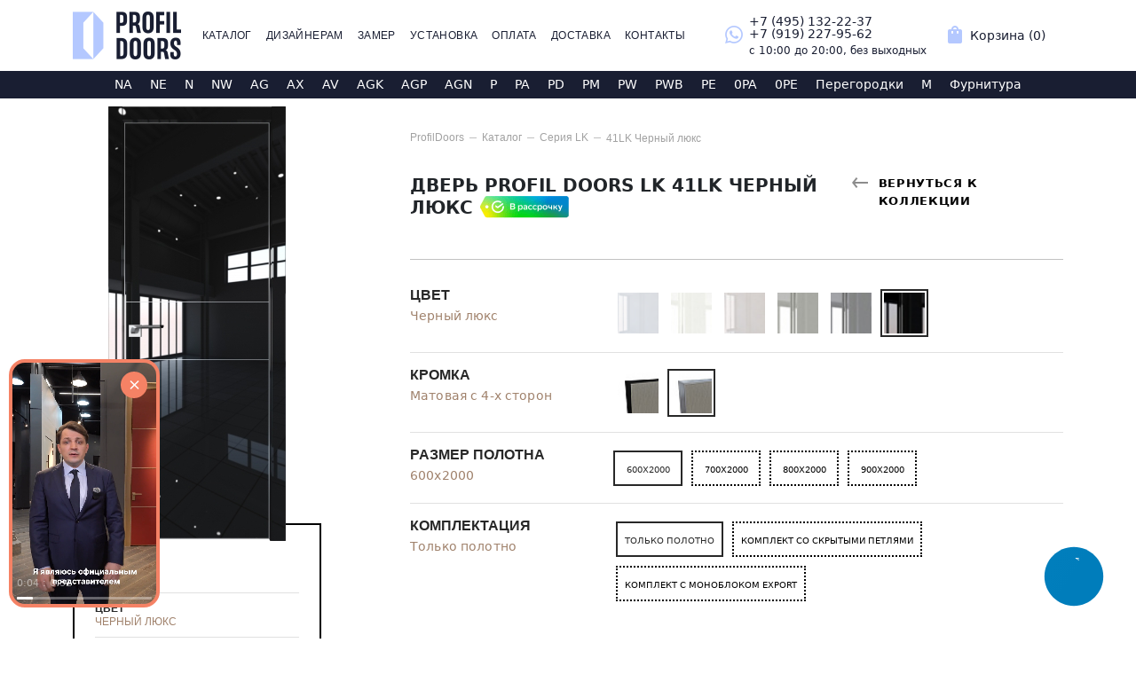

--- FILE ---
content_type: text/html; charset=UTF-8
request_url: https://profildoors.design/catalog/mezhkomnatnye-dveri/LK/41LK/chernuj_lux/
body_size: 26823
content:
<!DOCTYPE html>
<html lang="ru">
<head>
    <meta charset="utf-8">
    <meta name="viewport" content="width=device-width, initial-scale=1">


    <meta name="csrf-token" content="oX6MQkVM5VSisTkqdUwYCvD36eGu7VOngysUlrhP">

    <meta name="yandex-verification" content="11597b81cf356ee2"/>
    <meta name="google-site-verification" content="ir8xcFyXI8Mea-jcX50-ESYYHpJguVWl4ynDy1LkwPk"/>
    <!-- CSS only -->
    <link href="https://profildoors.design/css/bootstrap.min.css" rel="stylesheet" async>

    <link href="https://profildoors.design/css/styles.css" rel="stylesheet" async>

    <script src="https://unpkg.com/@lottiefiles/lottie-player@latest/dist/lottie-player.js"></script>


    <title>LK 41LK Черный люкс межкомнатная дверь Profildoors купить в Москве</title>
    <meta name="description" content="LK 41LK (цвет Черный люкс) межкомнатная дверь Profil Doors купить с доставкой и установкой под ключ в Москве. Гарантия и скидки. Звоните!"/>

     <link rel="canonical" href="/catalog/mezhkomnatnye-dveri/LK/41LK/chernuj_lux/" />     <!--<link href="https://fonts.googleapis.com/icon?family=Material+Icons" rel="stylesheet" async>-->

    <link rel="shortcut icon" href="https://profildoors.design/favicon.svg" type="image/x-icon">

    <link rel="icon" type="image/png" sizes="36x36" href="/android-icon-36x36.png">
    <link rel="icon" type="image/png" sizes="48x48" href="/android-icon-48x48.png">

    <link rel="apple-touch-icon" sizes="57x57" href="/apple-icon-57x57.png">
    <link rel="apple-touch-icon" sizes="60x60" href="/apple-icon-60x60.png">
    <link rel="apple-touch-icon" sizes="72x72" href="/apple-icon-72x72.png">
    <link rel="apple-touch-icon" sizes="76x76" href="/apple-icon-76x76.png">
    <link rel="apple-touch-icon" sizes="114x114" href="/apple-icon-114x114.png">
    <link rel="apple-touch-icon" sizes="120x120" href="/apple-icon-120x120.png">
    <link rel="apple-touch-icon" sizes="144x144" href="/apple-icon-144x144.png">
    <link rel="apple-touch-icon" sizes="152x152" href="/apple-icon-152x152.png">
    <link rel="apple-touch-icon" sizes="180x180" href="/apple-icon-180x180.png">
    <link rel="icon" type="image/png" sizes="192x192" href="/android-icon-192x192.png">
    <link rel="icon" type="image/png" sizes="32x32" href="/favicon-32x32.png">
    <link rel="icon" type="image/png" sizes="96x96" href="/favicon-96x96.png">
    <link rel="icon" type="image/png" sizes="16x16" href="/favicon-16x16.png">

    <link rel="mask-icon" href="/favicon.svg" color="#5bbad5">

    <link rel="manifest" href="/manifest.json">
    <meta name="msapplication-TileColor" content="#ffffff">
    <meta name="msapplication-TileImage" content="/ms-icon-144x144.png">
    <meta name="theme-color" content="#ffffff">


    <!-- Yandex.Metrika counter222 -->
    <script type="text/javascript">
        (function (m, e, t, r, i, k, a) {
            m[i] = m[i] || function () {
                (m[i].a = m[i].a || []).push(arguments)
            };
            m[i].l = 1 * new Date();
            for (var j = 0; j < document.scripts.length; j++) {
                if (document.scripts[j].src === r) {
                    return;
                }
            }
            k = e.createElement(t), a = e.getElementsByTagName(t)[0], k.async = 1, k.src = r, a.parentNode.insertBefore(k, a)
        })
        (window, document, "script", "https://mc.yandex.ru/metrika/tag.js", "ym");
        ym(90568067, "init", {
            clickmap: true,
            trackLinks: true,
            accurateTrackBounce: true,
            webvisor: true
        });
    </script>
    <noscript>
        <div><img src="https://mc.yandex.ru/watch/90568067" style="position:absolute; left:-9999px;" alt=""/></div>
    </noscript>
    <!-- /Yandex.Metrika counter -->

    <!-- Fonts
		<link href="https://fonts.googleapis.com/css2?family=Roboto:wght@400;600;700&display=swap" rel="stylesheet">-->

    <!-- Top.Mail.Ru counter -->
    <script type="text/javascript">
        var _tmr = window._tmr || (window._tmr = []);
        _tmr.push({id: "3491715", type: "pageView", start: (new Date()).getTime()});
        (function (d, w, id) {
            if (d.getElementById(id)) return;
            var ts = d.createElement("script");
            ts.type = "text/javascript";
            ts.async = true;
            ts.id = id;
            ts.src = "https://top-fwz1.mail.ru/js/code.js";
            var f = function () {
                var s = d.getElementsByTagName("script")[0];
                s.parentNode.insertBefore(ts, s);
            };
            if (w.opera == "[object Opera]") {
                d.addEventListener("DOMContentLoaded", f, false);
            } else {
                f();
            }
        })(document, window, "tmr-code");
    </script>
    <noscript>
        <div><img src="https://top-fwz1.mail.ru/counter?id=3491715;js=na" style="position:absolute;left:-9999px;"
                  alt="Top.Mail.Ru"/></div>
    </noscript>
    <!-- /Top.Mail.Ru counter -->


    <script src="https://profildoors.design/js/bootstrap.bundle.min.js"></script>
    <script
        src="https://profildoors.design/js/jquery-3.6.0.min.js"></script>
    <!-- JavaScript Bundle with Popper -->


    <script type="text/javascript" src="https://profildoors.design/js/jquery.lazy.min.js"></script>
    <script src="https://cdn.jsdelivr.net/npm/jquery.maskedinput@1.4.1/src/jquery.maskedinput.min.js"
            type="text/javascript"></script>


    <script type='application/ld+json'>
        {
            "@context": "https://schema.org",
            "type": "Organization",
            "name": "Profil Doors Design",
            "logo": "https://profildoors.design/images/profildoors_banner.jpg",
            "telephone": "+7 (495) 275-18-52",
            "email": "mail@profildoors.design",
            "address": {
                "@type": "PostalAddress",
                "streetAddress": "проспект Маршала Жукова, 49",
                "addressLocality": "Москва",
                "addressRegion": "Москва",
                "postalCode": "123154"
            }
        }
    </script>

    <style type="text/css">
        .nav-link {
            color: #191e32 !important;
        }

        h1 {
            margin: 0 0 0 0 !important;
        }

        @font-face {
            font-family: 'Material Icons';
            font-style: normal;
            font-weight: 400;
            src: url(/flUhRq6tzZclQEJ-Vdg-IuiaDsNcIhQ8tQ.woff2) format('woff2');
            font-display: swap;
        }

        .bg-light2 {
            background: #fff;
        }

        .material-icons {
            font-family: 'Material Icons';
            font-weight: normal;
            font-style: normal;
            font-size: 24px;
            line-height: 1;
            letter-spacing: normal;
            text-transform: none;
            display: inline-block;
            white-space: nowrap;
            word-wrap: normal;
            direction: ltr;
            -moz-font-feature-settings: 'liga';
            -moz-osx-font-smoothing: grayscale;
        }

        .navbar-nav {
            font-size: 12px;
            font-family: "Gotham-Pro-Regular", sans-serif;
            color: #f2f2f2;
            line-height: 18px;
            letter-spacing: 0.4px;
            position: relative;
            text-transform: uppercase;
            -webkit-transition: all .15s linear;
            -o-transition: all .15s linear;
            transition: all .15s linear;
        }

        .navbar > .container {
            display: flex;
            flex-wrap: inherit;
            align-items: center;
            justify-content: space-between;
        }

        .navbar-toggle {
            border: none;
            background: transparent !important;
        }

        .navbar-toggle:hover {
            background: transparent !important;
        }

        .header-content-top-basket {
            /*margin: 0 20px;*/
            display: flex;
        }

        .telephone {
            color: #191e32;
            font-size: 14px;
        }

        .telephone:hover {
            color: rgba(0, 0, 0, 0.75);

        }

        .time {
            color: #191e32 !important;
            text-decoration: none !important;
            font-weight: 100 !important;
            font-style: normal !important;
            padding-top: 5px !important;
            font-size: 12px !important;
        }

        .link-call {
            color: #fff !important;
            text-decoration: none !important;
            border-bottom: 1px dotted #fff !important;
            font-weight: 500 !important;
            font-style: normal !important;
            padding-top: 5px !important;
            font-size: 14px !important;
        }


        .navbar-toggler:focus,
        .navbar-toggler:active,
        .navbar-toggler-icon:focus {
            outline: none;
            box-shadow: none;
        }

        button.navbar-toggler.ml-auto.hidden-sm-up.float-xs-right:focus {
            outline: none !important;
        }

        .footer {
            min-height: 250px;
            position: relative;
            background-color: rgb(25, 30, 50);
            background-image: url(https://profildoors.design/images/bg-footer-top2.png);
            background-repeat: no-repeat;
            background-position: center top;
            padding-top: 44px;
        }

        .footer-content-bottom {

            font-size: 12px;
            font-family: "Gotham-Pro-Regular", sans-serif;
            color: #a5a5a5;
            line-height: 16px;
            text-align: left;
            letter-spacing: 0px;
        }

        a {
            color: #337ab7;
            text-decoration: none;
        }

        .header-content-top-social__item {
            display: inline-block;
            margin-right: 10px;
            max-height: 24px;
        }

        .footer-content-top-social {
            margin-top: 20px;
        }

        .header-content-top-social__item svg {
            fill: rgb(180, 200, 255);
            transition: all .3s ease;
        }

        .icon_color_b {
            color: rgb(180, 200, 255);
        }

        .home-item {
            position: absolute;
            left: 0;
            right: 0;
            margin-left: auto;
            margin-right: auto;
            bottom: -50px;
            width: 100%
        }

        .home-item-category {
            width: 65px;
            height: 65px;
            border: solid 3px #000000;
            background: #fff;
            font-size: 22px;
            font-family: "Gotham-Pro-Medium", sans-serif;
            color: #000;
            line-height: 65px;
            text-align: center;
            margin-left: auto;
            margin-right: auto;

            -webkit-transition: all .15s linear;
            -o-transition: all .15s linear;
            transition: all .15s linear;
        }

        .home-item-category-165 {
            width: 100%;
            height: 65px;
            border: solid 3px #000000;
            background: #fff;
            font-size: 22px;
            font-family: "Gotham-Pro-Medium", sans-serif;
            color: #000;
            line-height: 65px;
            text-align: center;

            -webkit-transition: all .15s linear;
            -o-transition: all .15s linear;
            transition: all .15s linear;
        }

        .home-item-img img {

            width: 100%;
        }

        .home-item-img {
            position: relative;
            margin-left: auto;
            margin-right: auto;
        }

        .home-flex {
            display: flex;
            align-content: center;
        }

        .mycard {
            position: relative;
            display: flex;
            flex-direction: column;
            min-width: 0;
            word-wrap: break-word;
            background-color: #fff;

        }

        .mg-5, .mgy-5 {
            --bs-gutter-y: 4rem;
        }

        .mg-5, .mgx-5 {
            --bs-gutter-x: 0rem;
        }

        .mb-20 {
            margin-bottom: 80px;
        }

        /* CUSTOMIZE THE CAROUSEL
			-------------------------------------------------- */

        /* Carousel base class */
        .carousel {
            margin-bottom: 4rem;
            margin-top: -40px;
        }

        /* Since positioning the image, we need to help out the caption */
        .carousel-caption {
            bottom: 1.5rem;
            z-index: 10;
        }

        /* Declare heights because of positioning of img element
			.carousel-item {
			height: 50rem;
			}
			.carousel-item > img {
			position: absolute;
			top: 0;
			left: 0;
			min-width: 100%;
			height: 50rem;
			}
			*/

        /* MARKETING CONTENT
			-------------------------------------------------- */

        /* Center align the text within the three columns below the carousel */
        .marketing .col-lg-4 {
            margin-bottom: 1.5rem;
            text-align: center;
        }

        .marketing h2 {
            font-weight: 400;
        }

        /* rtl:begin:ignore */
        .marketing .col-lg-4 p {
            margin-right: .75rem;
            margin-left: .75rem;
        }

        /* rtl:end:ignore */


        /* Featurettes
			------------------------- */

        .featurette-divider {
            margin: 5rem 0; /* Space out the Bootstrap <hr> more */
        }

        /* Thin out the marketing headings */
        .featurette-heading {
            font-weight: 300;
            line-height: 1;
            /* rtl:remove */
            letter-spacing: -.05rem;
        }


        /* RESPONSIVE CSS
			-------------------------------------------------- */

        @media (min-width: 40em) {
            /* Bump up size of carousel content */
            .carousel-caption p {
                margin-bottom: 1.25rem;
                font-size: 1.25rem;
                line-height: 1.4;
            }

            .featurette-heading {
                font-size: 50px;
            }


        }

        @media (min-width: 62em) {
            .featurette-heading {
                margin-top: 7rem;
            }

        }

        /*#myCarousel img {

			height: 40rem;
			max-height: 40rem;
			}*/
        .img1 {
            background-image: url('https://profildoors.design/images/ban1.jpeg');
            height: 100%;
            width: 100%;
            background-repeat: no-repeat;

            background-size: cover !important;
            background-position: center !important;
        }

        .img2 {
            background-image: url('https://profildoors.design/images/ban2.jpeg');
            height: 100%;
            width: 100%;
            background-repeat: no-repeat;

            background-size: cover !important;
            background-position: center !important;
        }

        .img3 {
            background-image: url('https://profildoors.design/images/ban3.jpeg');
            height: 100%;
            width: 100%;
            background-repeat: no-repeat;

            background-size: cover !important;
            background-position: center !important;
        }

        .img4 {
            background-image: url('ban4.jpeg');
            height: 100%;
            width: 100%;
            background-repeat: no-repeat;

            background-size: cover !important;
            background-position: center !important;
        }

        .home-poster-slick-item-brand {
            width: 227px;
            height: 65px;
            border: solid 3px #fff;
            margin-bottom: 3vw;
            margin-top: 10px;
        }

        .home-poster-slick-item-brand-left {
            width: 70px;
            height: 62px;
            border-right: solid 3px #fff;
            display: table-cell;
            vertical-align: middle;
            font-size: 30px;
            color: #fff;
            line-height: 18px;
            letter-spacing: 0px;
            position: relative;
            text-transform: uppercase;
            text-align: center;
        }

        .home-poster-slick-item-brand-right {
            width: 164px;
            height: 62px;
            display: table-cell;
            vertical-align: middle;
            font-size: 20px;
            color: #fff;
            line-height: 19px;
            letter-spacing: 2px;
            position: relative;
            text-transform: uppercase;
            text-align: left;
            padding-left: 23px;
            padding-left: 20px;
        }

        .home-poster-slick-item-text {
            font-size: 38px !important;
            color: #fff;
            letter-spacing: 1.2px;
            position: relative;
            text-transform: uppercase;
            margin-bottom: 3vw;
            width: 385px;
            font-weight: bold;
        }

        .home-poster-slick-item-content {
            /* width: 398px;
				position: relative;
				z-index: 8;*/
        }

        /**/
        .home-poster-slick-item-link {
            font-size: 14px;
            font-family: "Gotham-Pro-Medium", sans-serif;
            color: #fff;
            letter-spacing: 0.3px;
            display: flex;
            align-items: center;
            text-transform: uppercase;


        }

        .home-poster-slick-number {
            width: 90px;
            font-size: 18px;
            font-family: "Gotham-Pro-Regular", sans-serif;
            color: #fff;
            line-height: 20px;
            letter-spacing: 0px;
            position: relative;
            text-transform: uppercase;
            position: absolute;
            bottom: 15px;
            right: 92px;
        }

        .home-poster-slick-item:before {
            content: '';
            position: absolute;
            width: 50%;
            height: 100%;
            left: 0px;
            top: 0px;
            background-color: #000;
            opacity: 0.502;

        }

        .myconteiner {
            width: 100%;
            height: 100%;
            display: inline-block;
        }

        .w1 {
            display: block;
            width: 50%;
            height: 300px;
            background: #000;
        }

        .w2 {
            display: block;
            width: 50%;
            height: 300px;
        }

        @media (max-width: 700px) {


            .home-poster-slick-item:before {
                content: '';
                position: absolute;
                width: 100%;
                height: 100%;
                left: 0px;
                top: 0px;
                background-color: #000;
                opacity: 0.502;
            }

            .home-poster-slick-item-text {
                font-size: 0.8em !important;
                color: #fff;
                letter-spacing: 1.2px;
                position: relative;
                text-transform: uppercase;
                margin-bottom: 2vw;
                width: 100%;
            }

            .home-poster-slick-item-link {
                font-size: 0.7em;
                font-family: "Gotham-Pro-Medium", sans-serif;
                color: #fff;
                letter-spacing: 0.3px;
                position: relative;
                text-transform: uppercase;

            }

            .home-poster-slick-item-brand {
                width: 197px;
                height: 40px;
                border: solid 2px #fff;
                margin-bottom: 3vw;
                margin-top: 10px;
            }

            .home-poster-slick-item-brand-left {
                width: 60px;
                height: 36px;
                border-right: solid 2px #fff;
                display: table-cell;
                vertical-align: middle;
                font-size: 1em;
                color: #fff;
                line-height: 1em;
                letter-spacing: 0px;
                position: relative;
                text-transform: uppercase;
                text-align: center;
            }

            .home-poster-slick-item-brand-right {
                width: 144px;
                height: 36px;
                display: table-cell;
                vertical-align: middle;
                font-size: 1em;
                color: #fff;
                line-height: 0.5em;
                letter-spacing: 2px;
                position: relative;
                text-transform: uppercase;
                text-align: left;
                padding-left: 20px;
            }
        }

        /*.home-poster-slick-item-link>span:after {
				content: '';
				position: absolute;
				width: 18px;
				height: 12px;
				background-image: url(






        https://profildoors.design






        /images/arrow-right.png);
                                                                        background-position: 0px 0px;
                                                                        background-repeat: no-repeat;
                                                                        right: -31px;
                                                                        top: -webkit-calc((100% - 12px) / 2);
                                                                        top: calc((100% - 12px) / 2);
                                                                        }
                                                                    .home-poster-slick-item-link>span:before {
                                                                        content: '';
                                                                        position: absolute;
                                                                        width: 100%;
                                                                        height: 1px;
                                                                        background-color: #f2f2f2;
                                                                        left: 0px;
                                                                        bottom: -4px;
                                                                        -webkit-transition: all .15s linear;
                                                                        -o-transition: all .15s linear;
                                                                        transition: all .15s linear;
                                                                        opacity: 1;
                                                                        }*/


        a:hover {

            color: #97A4AF;
        }

        /*@font-face {
			font-family: "Gotham-Pro-Medium";
			src: url("GothaProReg.OTF") format("truetype");
			font-style: normal;
			font-weight: normal;
			}

			@font-face{
			font-family: "Gotham-Pro-Medium";
			src: url("GothaProReg.OTF") format("truetype");
			font-style: normal;
			font-weight: normal;
			}

			body{
			font-family: "Gotham-Pro-Medium";

			}*/

        .cat-inner {
            display: -webkit-box;
            display: -webkit-flex;
            display: -ms-flexbox;
            display: flex;
            -webkit-justify-content: space-around;
            -ms-flex-pack: distribute;
            justify-content: space-around;
            -webkit-box-align: stretch;
            -webkit-align-items: stretch;
            -ms-flex-align: stretch;
            align-items: stretch;
            margin-top: 20px;

        }

        .new-catalogue-inner-wrap, .new-model-right {
            padding-left: 50px;
            -webkit-box-flex: 1;
            -webkit-flex-grow: 1;
            -ms-flex-positive: 1;
            flex-grow: 1;
        }

        .new-catalogue-filter {
            width: 240px;
            -webkit-box-flex: 0;
            -webkit-flex: 0 0 240px;
            -ms-flex: 0 0 240px;
            flex: 0 0 240px;
        }

        .new-furnitura-filter {
            width: 200px;
            -webkit-box-flex: 0;
            -webkit-flex: 0 0 200px;
            -ms-flex: 0 0 200px;
            flex: 0 0 200px;
        }

        .new-model-left {
            width: 280px;
            -webkit-box-flex: 0;
            -webkit-flex: 0 0 280px;
            -ms-flex: 0 0 280px;
            flex: 0 0 280px;
        }

        .new-catalogue-filter-title {
            text-transform: uppercase;
            font: 16px/19px "Gotham-Pro-Bold", sans-serif;
            color: #282828;
            margin: 0 0 11px 0;
            font-weight: bold;
        }

        .detail-param-title {
            text-transform: uppercase;
            font: 16px/19px "Gotham-Pro-Bold", sans-serif;
            color: #282828;
            margin: 0 0 4px 0;
            font-weight: bold;
        }

        .new-catalogue-filter-sections a.selected::after {
            content: "";
            display: block;
            position: absolute;
            left: -1px;
            top: -1px;
            right: -1px;
            bottom: -1px;
            border: 2px solid #000;
        }

        .new-catalogue {
            margin: 28px 0 100px 0;
        }

        .new-catalogue-inner-wrap {
            padding-left: 50px;
            -webkit-box-flex: 1;
            -webkit-flex-grow: 1;
            -ms-flex-positive: 1;
            flex-grow: 1;
        }

        .new-model-right {
            padding-left: 100px;
            -webkit-box-flex: 1;
            -webkit-flex-grow: 1;
            -ms-flex-positive: 1;
            flex-grow: 1;
        }

        .new-catalogue-models-title {
            text-transform: uppercase;
            font: 16px/19px "Gotham-Pro-Bold", sans-serif;
            color: #282828;
            padding: 0;
            font-weight: bold;
        }

        .new-catalogue-inner::after {
            content: ".";
            display: block;
            clear: both;
            visibility: hidden;
            height: 0;
        }


        .new-catalogue-inner-container {
            float: left;
            width: 100%;
        }

        .new-catalogue-inner-item {
            display: inline-block;
            vertical-align: top;
            width: 20%;
            padding: 34px 10px 8px 10px;
            -webkit-box-sizing: border-box;
            box-sizing: border-box;
        }

        .new-catalogue-inner-list {
            margin: 0 -10px;
            font-size: 0;
            line-height: 0;
            letter-spacing: -1px;
        }

        .cat-inner-item-img {
            padding: 34px 10px 8px 10px;

        }

        .green {
            color: #81c784 !important;

        }

        .pogonag-inner-item-img {
            padding: 34px 10px 8px 10px;
            width: 100%;

        }

        .system-inner-item-img {
            padding: 34px 10px 8px 10px;
            width: 100%;

        }

        .system-catalog-inner-item-img {
            padding: 34px 10px 8px 10px;
            width: 250px;

        }

        .catalog-inner-item-img {
            width: 100%;

        }

        .cat-inner-item-title {
            font: 14px/18px "Gotham-Pro-Bold", sans-serif !important;
            border-bottom: 2px solid #000 !important;
            border-bottom-color: rgb(0, 0, 0) !important;
            padding-top: 10px !important;
            padding-bottom: 10px !important;
            letter-spacing: 0;


        }

        .furnitura-item-title {
            font: 14px/18px "Gotham-Pro-Bold", sans-serif !important;
            padding-top: 10px !important;
            padding-bottom: 10px !important;
            letter-spacing: 0;


        }

        .upsell-inner-item-title {
            font: 14px/18px "Gotham-Pro-Bold", sans-serif !important;
            padding-top: 10px !important;
            padding-bottom: 10px !important;
            letter-spacing: 0;
            width: 150px;
        }

        .upsell-price {
            font-weight: bold;
            margin-top: 10px;
        }

        .pogonag-inner-item-title {
            font: 14px "Gotham-Pro-Bold", sans-serif !important;
            padding: 9px 0px 0px 0px !important;
            letter-spacing: 0;

        }

        .system-inner-item-title {
            font: 14px !important;
            padding: 9px 0px 0px 0px !important;
            letter-spacing: 0;
            text-transform: uppercase;
            font-weight: bold !important;
            color: #a0826c;

        }

        .cat-title {
            font-size: 14px !important;
            padding: 9px 0px 0px 0px !important;
            letter-spacing: 0;
            text-transform: uppercase;
            font-weight: bold !important;
            color: #a0826c;
            text-align: center;

        }

        .cat-title-furnitura {
            font-size: 14px !important;
            padding: 9px 0px 0px 0px !important;
            letter-spacing: 0;
            text-transform: uppercase;
            font-weight: bold !important;
            color: #a0826c;

        }

        .catalog-title {
            margin-top: 30px;
            font-size: 20px !important;
            padding: 9px 0px 0px 0px !important;
            letter-spacing: 0;
            text-transform: uppercase;
            font-weight: bold !important;

        }

        .href-cat-inner-item-title {

            color: #000 !important;

        }


        .href-furnitura {

            color: #282828 !important;

        }

        .comagic-o-rack--bottom {
            padding-bottom: 60px !important;

        }

        .href-cat-inner-item-title:hover {
            color: #788593 !important;
        }

        .clearfix::before, .clearfix::after, .dl-horizontal dd::before, .dl-horizontal dd::after, .container::before, .container::after, .container-fluid::before, .container-fluid::after, .row::before, .row::after, .form-horizontal .form-group::before, .form-horizontal .form-group::after, .btn-toolbar::before, .btn-toolbar::after, .btn-group-vertical > .btn-group::before, .btn-group-vertical > .btn-group::after, .nav::before, .nav::after, .navbar::before, .navbar::after, .navbar-header::before, .navbar-header::after, .navbar-collapse::before, .navbar-collapse::after, .pager::before, .pager::after, .panel-body::before, .panel-body::after, .modal-header::before, .modal-header::after, .modal-footer::before, .modal-footer::after {
            content: " ";
            display: table;
        }

        .new-catalogue-inner::after {
            content: ".";
            display: block;
            clear: both;
            visibility: hidden;
            height: 0;
        }

        .new-catalogue-inner-container {
            float: left;
            width: 100%;
        }


        .conteiner_list_item {
            display: flex;
            flex-wrap: wrap;
        }

        .cat-filter-sections {
            margin: -4px 0 21px 0;
        }

        .cat-filter-sections {
            display: flex;
            flex-wrap: wrap;
            align-items: center;

        }

        .cat-filter-sections a {
            width: 60px;
            height: 51px;
            margin: 0 -1px -1px 0;
            text-align: center;
            border: 1px solid #d7d7d7;
            font: 20px/52px "Gotham-Pro-Regular", sans-serif;
            color: #878787;
            text-decoration: none;
            text-transform: uppercase;
            justify-content: center;

        }

        .cat-filter-sections a.selected {
            color: #282828;
            font-family: "Gotham-Pro-Medium", sans-serif;
            border: 2px solid #282828;
            z-index: 2;
        }


        .cat-models-list {
            padding: 6px 0 0 0;
            display: flex;
            flex-wrap: wrap;
            align-items: center;
        }

        .cat-models-list a {

            width: 57px;
            height: 36px;
            margin: 0 -2px -2px 0;
            -webkit-box-sizing: border-box;
            box-sizing: border-box;
            position: relative;
            border: 2px solid #000;
            text-align: center;
            font-size: 10px;
            color: #282828;
            text-decoration: none;
            text-transform: uppercase;
            vertical-align: middle;
            padding-top: 10px;
            font-weight: bold;
            justify-content: center;
        }

        .cat-models-list a:hover {
            color: #fff;
            background: #788593;
            z-index: 2;
        }


        .furnitura-models-list {
            padding: 6px 0 0 0;
            display: flex;
            flex-wrap: wrap;
            align-items: center;
            justify-content: space-around;
            gap: 10px;
        }

        .furnitura-models-list a {

            font-size: 10px;
            color: #282828;
            text-decoration: none;
            vertical-align: middle;
            padding-top: 10px;
            font-weight: bold;
            justify-content: center;
        }

        .furnitura-models-list a:hover {
            color: #777f8c;
        }


        .cat-image-list {
            padding: 6px 0 0 0;
            display: flex;
            flex-wrap: wrap;
            align-items: center;
            justify-content: center;
        }

        .pogonag-image-list {
            padding: 6px 0 0 0;
            display: flex;
            flex-wrap: wrap;
            justify-content: center;
        }

        .upsell-image-list {
            padding: 6px 0 0 0;
            display: flex;
            flex-wrap: wrap;
            justify-content: space-around;
        }


        .row-bag {
            display: flex;
            flex-wrap: nowrap;
            justify-content: start;
        }

        .system-image-list {
            padding: 6px 0 30px 0;
            display: flex;
            flex-wrap: wrap;
            justify-content: start;
        }

        .catalog-image-list {
            padding: 6px 0 30px 0;
            display: flex;
            flex-wrap: wrap;
            justify-content: center;
        }

        .furnitura-image-list {
            padding: 6px 0 30px 0;
            display: flex;
            flex-wrap: wrap;
            justify-content: start;
        }


        .row-title {
            padding: 6px 0 30px 0;
            display: flex;
            flex-wrap: nowrap;
            justify-content: space-between;
        }

        .model_grid {
            display: grid;
            grid-template-columns: 1fr 1fr 1fr 1fr 1fr 1fr 1fr;
        }


        .pogonag_digit {
            margin-top: 10px;
        }

        .system_digit {
            font-size: 14px;
        }

        .cat-inner-item-img img {
            width: 100%;

        }

        .furnitura-item-img img {
            width: 100%;
        }


        .system-inner-item-img img {
            width: 100%;

        }

        .system-catalog-inner-item-img img {
            width: 100%;

        }

        .catalog-inner-item-img img {
            width: 100%;

        }

        .pogonag-inner-item-img img {
            width: 100%;

            padding: 10px;
            border: 1px solid #ccc;
        }

        .breadcrumb-wrapper {
            margin: 20px 0 0 0;
            margin-top: 20px;
            width: auto;
        }

        .nav-page {
            position: relative;
            padding-top: 5px;
        }

        .nav-page-list {
            display: -webkit-box;
            display: -webkit-flex;
            display: -ms-flexbox;
            display: flex;
            align-items: center;
            position: relative;
            margin-bottom: 14px;
        }

        .nav-page-list-item {
            margin-right: 20px !important;
            position: relative;
        }

        .nav-page-list-item-link {
            font-size: 12px;
            font-family: "Roboto-Regular", sans-serif;
            color: #a2a2a2 !important;
            line-height: 20px;
            position: relative;
            letter-spacing: 0px;
            transition: all .15s linear;
            text-decoration: underline;
        }

        .nav-page-list-item-link:hover {
            text-decoration: none;
        }

        .nav-page-active {
            font-size: 12px;
            font-family: "Roboto-Regular", sans-serif;
            color: #a2a2a2 !important;
            line-height: 20px;
            position: relative;
            letter-spacing: 0px;
            transition: all .15s linear;

            margin-bottom: 10px;

        }

        .nav-link.active {
            color: #777f8c !important;

        }

        .nav-page-list-item::after {
            content: '';
            position: absolute;
            width: 8px;
            height: 1px;
            background-color: rgba(162, 162, 162, 0.69);
            right: -14px;
            top: 10px;
        }

        .nav-page-list li {
            line-height: 18px;
            margin-bottom: 12px;
        }

        ul {
            list-style: none outside;
            padding-left: 0px !important;
        }

        .new-catalogue-detail-wrap .nav-page-list {
            padding-top: 0;
        }

        .new-catalogue-header h1 {
            float: left;
            font-size: 20px !important;
            margin: 0 30px 0 0;
            padding: 0;
            letter-spacing: 0;
            color: #00;
            text-transform: uppercase;
            font-weight: bold;
        }

        .back-link {
            float: right;
            font-weight: bold;
            font-size: 13px;
            line-height: 20px;
            text-transform: uppercase;
            letter-spacing: .05em;
            color: #000 !important;
            text-decoration: underline;
            width: 300px;
            padding: 0 0 0 30px;
            position: relative;
        }


        .back-link:hover {

            text-decoration: none;

        }

        .back-link::before {
            content: "";
            width: 18px;
            height: 12px;
            background: url(https://profildoors.design/images/back-link-arrow.png) 0 0 no-repeat;
            position: absolute;
            left: 0px;
            top: 3px;
        }

        .new-catalogue-header {
            border-bottom: 1px solid #c2c2c2;
            padding: 0 0 13px 0;
        }

        .new-catalogue-header {
            padding: 0 0 12px 0;
            margin: 0 0 30px 0;
        }

        .new-catalogue-header::after {
            content: ".";
            display: block;
            clear: both;
            visibility: hidden;
            height: 0;
        }

        .new-catalogue-detail-info {
            margin: -20px 0px 20px 0px;
            border: 2px solid #000;
            padding: 27px 23px 10px 23px;
        }

        .new-catalogue-detail-info2 {
            margin: 0px 0px 20px 0px;
            border: 2px solid #000;
            padding: 27px 23px 10px 23px;
        }

        .new-catalogue-detail-photo img, .new-catalogue-detail-photo2 img {
            max-width: 100%;
        }

        .new-catalogue-detail-left {
            width: 100% !important;
            -webkit-box-flex: 0 !important;
            -webkit-flex: 0 0 100% !important;
            -ms-flex: 0 0 100% !important;
            flex: 0 0 100% !important;
        }

        .new-catalogue-detail-info dd, .new-catalogue-detail-info2 dd {
            margin: 0;
            padding: 0 0 9px 0;
            font: 12px/15px "Gotham-Pro-Medium", sans-serif;
            color: #a0826c;
            text-transform: uppercase;
        }

        .new-catalogue-detail-info dt:first-child, .new-catalogue-detail-info2 dt:first-child {
            border-top: none;
        }

        .new-catalogue-detail-info dt, .new-catalogue-detail-info2 dt {
            margin: 0;
            padding: 10px 0 0 0;
            font: 12px/15px "Gotham-Pro-Bold", sans-serif;
            color: #282828;
            text-transform: uppercase;
            border-top: 1px solid #e1e1e1;
            font-weight: bold;
        }

        .detail-param-header {
            font-size: 14px;
            line-height: 20px;
            color: #a0826c;
            padding: 0 0 0 0;
            letter-spacing: .01em;
        }

        /**/
        .catalog-filter-selector-item input[type="radio"] {
            position: absolute;
            visibility: hidden;
        }

        .catalog-filter-selector-item input[type="radio"]:checked + img {
            color: #282828;
            outline: 2px solid #282828;
            border: 2px solid #ffffff;
            z-index: 2;
        }

        .catalog-filter-selector-item input[type="radio"] + img {
            color: #ffffff;
            border: 2px solid #ffffff;
            z-index: 2;
        }

        .detail-selector-item input[type="radio"]:checked + img {
            color: #282828;
            outline: 2px solid #282828;
            border: 2px solid #ffffff;
            z-index: 2;
        }

        .detail-selector-item-78 input[type="radio"]:checked + div {
            color: #282828;
            border: 2px solid #282828 !important;
            z-index: 3;

        }

        .detail-selector-item-float input[type="radio"]:checked + div {
            color: #282828;
            border: 2px solid #282828 !important;
            z-index: 3;
        }

        .detail-selector-item input[type="radio"] + img {
            color: #ffffff;
            border: 2px solid #ffffff;
            z-index: 2;
        }

        .catalog-filter-selector-item {
            margin: 5px;
            width: 40px;
            height: 40px;
        }

        .new-catalogue-filter-block-checkboxes + .new-catalogue-filter-block-checkboxes {
            border-top: 1px solid #e1e1e1;
        }

        .new-catalogue-filter-block-checkboxes {

            padding: 17px 0 14px 0;
            border-top: 1px solid #e1e1e1;
        }

        .new-catalogue-filter-block-checkboxes:first-child {
            padding: 17px 0 14px 0;
            border-top: 1px solid #fff;
        }

        .navbar-dark .navbar-nav .nav-link {
            color: rgba(255, 255, 255, .95);

        }

        .filter-block-checkboxes {
            padding: 17px 0 14px 0;
        }

        .detail-selector-item {
            margin: 5px;
            width: 50px;
            height: 50px;
        }

        .detail-selector-item-78 {
            margin: 5px;
            width: 78px;
            height: 40px;
        }

        .detail-selector-item-float {
            margin: 5px;
            height: 40px;
        }

        .detail-selector-item input[type="radio"], .detail-selector-item-78 input[type="radio"], .detail-selector-item-float input[type="radio"] {
            position: absolute;
            visibility: hidden;
        }

        .detail-sections {
            display: flex;
            flex-wrap: wrap;
            align-items: center;
            min-width: 300px;
            margin-left: -3px;
        }

        .detail-sections-nowrap {
            display: flex;
            flex-wrap: nowrap;
        }

        .w230 {
            width: 230px;
        }

        .new-catalogue-detail-photo {
            position: relative;
            line-height: 0;
            text-align: center;
        }

        .detail-params-box {
            border-top: 1px solid #e1e1e1;
            padding: 15px 0 14px 0;
        }

        .detail-params-box:first-child {
            border-top: none;
            padding-top: 0;
        }

        .tabs {
            margin-top: 20px;
            font-size: 0;
            max-width: 100%;
            margin-left: auto;
            margin-right: auto;
            margin-bottom: 20px;
        }

        .tabs > input[type="radio"] {
            display: none;
        }

        .tabs > div {
            /* скрыть контент по умолчанию */
            display: none;
            border: 1px solid #fff;
            font-size: 16px;
        }

        /* отобразить контент, связанный с вабранной радиокнопкой (input type="radio") */
        #tab-btn-1:checked ~ #content-1,
        #tab-btn-2:checked ~ #content-2,
        #tab-btn-3:checked ~ #content-3,
        #tab-btn-4:checked ~ #content-4 {
            display: block;
        }

        .tabs > label {
            display: inline-block;
            text-align: center;
            vertical-align: middle;
            user-select: none;
            width: 25%;
            background-color: #f5f5f5;
            border: 1px solid #e0e0e0;
            padding: 2px 8px;
            font-size: 12px;
            line-height: 1.5;
            transition: color 0.15s ease-in-out, background-color 0.15s ease-in-out;
            cursor: pointer;
            position: relative;
            top: 1px;
            padding: 15px;
            text-transform: uppercase;
            font-weight: bold;

        }

        .tabs > label:not(:first-of-type) {
            border-left: none;
        }

        .tabs > input[type="radio"]:checked + label {
            background-color: #fff;
            border-bottom: 1px solid #fff;
        }

        .nav {
            position: fixed;
            bottom: 0;
            width: 100%;
            height: 55px;
            box-shadow: 0 0 3px rgba(0, 0, 0, 0.2);
            background-color: #ffffff;
            display: none;
            overflow-x: auto;
        }

        .nav__link {
            display: flex;
            flex-direction: column;
            align-items: center;
            justify-content: center;
            flex-grow: 1;
            min-width: 50px;
            overflow: hidden;
            white-space: nowrap;
            font-family: sans-serif;
            font-size: 13px;
            color: #444444;
            text-decoration: none;
            -webkit-tap-highlight-color: transparent;
            transition: background-color 0.1s ease-in-out;
        }

        .nav__link:hover {
            background-color: #eeeeee;
        }

        .nav__link--active {
            color: #a0826c;
        }

        .nav__icon {
            font-size: 18px;
        }

        .detail-size-item {
            width: 78px;
            height: 40px;
            font-size: 10px;
            color: #000;
            border: 2px dotted #000 !important;
            text-align: center;
            line-height: 40px;
            text-transform: uppercase;

        }

        .ml10 {
            margin-left: 10px;
        }

        .mr10 {
            margin-right: 10px;
        }

        .detail-size-item-float {
            padding-left: 8px;
            padding-right: 8px;
            height: 40px;
            font-size: 10px;
            color: #000;
            border: 2px dotted #000 !important;
            text-align: center;
            line-height: 40px;
            text-transform: uppercase;
        }

        .detail-size-item:first-child {
            margin-left: 0px;
        }

        .add_to_bag, .add_zamer {
            margin-left: 5px;
            background-color: #282828;
            border: none;
            color: white;
            padding: 13px 32px;
            text-align: center;
            text-decoration: none;
            display: inline-block;
            font-size: 12px;
            text-transform: uppercase;
            font-weight: bold;
            margin-top: 5px;
            margin-bottom: 5px;
            width: 210px;
        }

        .add_zamer {
            margin-left: 0px;
        }

        .w50 {
            width: 50%;
            padding-top: 10px;
            padding-bottom: 10px;
        }

        .col {
            margin-bottom: 80px;
            padding-left: 10px;
            padding-right: 10px;
        }

        .colordc {
            color: #777F8C;
        }

        .btn_callback {

            background-color: #a0826c;
            border: none;
            color: white;
            padding: 16px 32px;
            text-align: center;
            text-decoration: none;
            display: inline-block;
            font-size: 12px;
            text-transform: uppercase;
            font-weight: bold;
            height: 100%;
            width: 210px;
        }

        .input_tel::placeholder {
            font-size: 14px;
        }

        .checkout {
            background-color: #282828;
            border: none;
            color: white;
            padding: 13px 32px;
            text-align: center;
            text-decoration: none;
            display: inline-block;
            font-size: 12px;
            text-transform: uppercase;
            font-weight: bold;
            margin-top: 15px;
            margin-bottom: 5px;
            width: 100%;
        }

        .content {
            font-size: 14px;
            margin-top: 30px;
            margin-bottom: 20px;

        }

        /*.add-pogonag {
				background-color: #f5f5f5;;
				border: none;
				color: #282828;
				padding: 10px 32px;
				text-align: center;
				text-decoration: none;
				display: inline-block;
				font-size: 12px;
				border-bottom: 1px solid #ccc;
				border-left: 1px solid #ccc;
				border-right: 1px solid #ccc;
				transition-duration: 0.4s;
				text-transform: uppercase;
				font-weight: bold;
				margin-top: 0px;
				margin-bottom: 5px;
				width: 100%;
			}*/

        .add-pogonag {

            border: none;
            color: #B9A393;
            padding-top: 10px;
            cursor: pointer;
            text-decoration: none;
            display: inline-block;
            font-size: 14px;

            text-transform: uppercase;
            font-weight: bold;
            margin-top: 0px;
            margin-bottom: 5px;
            width: 100%;
        }

        .callback:hover {
            background-color: #ededed;
            color: #282828;
        }

        .callback {

            color: #282828;
            margin-left: 5px;
            background: #fff;
            border: 2px solid #282828;
            color: #282828;
            padding: 13px 32px;
            text-align: center;
            text-decoration: none;
            display: inline-block;
            font-size: 12px;
            text-transform: uppercase;
            font-weight: bold;
            margin-top: 5px;
            margin-bottom: 5px;

        }


        .add_pogonag {
            background-color: white;
            border: none;
            color: #282828;
            padding: 8px 20px;
            text-align: center;
            text-decoration: none;
            display: inline-block;
            font-size: 12px;
            border: 2px solid #282828;
            transition-duration: 0.4s;
            text-transform: uppercase;
            font-weight: bold;
            margin-top: 5px;
            margin-bottom: 5px;
            width: 100%;
        }


        .increase {
            background-color: white;
            border: none;
            color: #282828;
            padding: 11px 15px;
            text-align: center;
            text-decoration: none;
            font-size: 14px;
            font-weight: bold;
            border: 2px solid #ededed;
            transition-duration: 0.4s;
            margin-top: 5px;
            margin-bottom: 5px;
        }

        .increase:hover {
            background-color: #ededed;

        }

        .quantity_bag {
            margin-top: 5px;
            margin-bottom: 5px;
            background-color: white;
            width: 45px;
            color: #282828;
            padding-top: 11px;
            padding-bottom: 11px;
            text-align: center;
            text-decoration: none;
            font-size: 14px;
            font-weight: bold;
            border-bottom: 2px solid #ededed;
            border-top: 2px solid #ededed;
            transition-duration: 0.4s;

        }

        .amount, .tab_title, .tab_title-upsell, .tab_title2 {
            color: #282828;
            padding-top: 10px;
            padding-bottom: 20px;
            font-size: 18px;
            font-weight: bold;
            text-transform: uppercase;
        }

        .tab_title {
            visibility: hidden;
        }

        .tab_title2 {
            margin-top: 20px;
        }

        h1 {
            font-size: 20px !important;
            margin: 0 30px 0 0;
            padding-top: 25px;
            letter-spacing: 0;
            color: #00;
            text-transform: uppercase;
            font-weight: bold;
        }


        .transitionOverlayPage {
            top: 0;
            bottom: 0;
            left: 0;
            right: 0;
            height: 100%;
            opacity: 0.8;
            background-color: #fff;
            position: fixed;
            font-size: 30px;
            color: #282828;
            text-align: center;
            padding-top: 300px;
            z-index: 10;
            display: none;
        }

        .badje {
            right: 0px;
            top: 10px;
            position: absolute;
            background: #a0826c;
            opacity: 0.8;
            padding-left: 12px;
            padding-right: 12px;
            padding-top: 4px;
            padding-bottom: 4px;
            font-size: 10px;
            color: #fff;
            font-weight: bold;
            text-transform: uppercase;
        }

        .badje2 {
            right: 0px;
            top: 10px;
            position: absolute;
            background: #a0826c;
            opacity: 0.8;
            padding-left: 16px;
            padding-right: 16px;
            padding-top: 12px;
            padding-bottom: 12px;
            font-size: 12px;
            color: #fff;
            font-weight: bold;
            text-transform: uppercase;
        }

        .shopping_text {
            color: #ffffff;
            padding-top: 10px;
            padding-bottom: 10px;
            font-size: 12px;
            font-weight: bold;
            text-transform: uppercase;
        }

        .sort-div a {
            color: #282828;
        }

        .sort-div a:hover {
            color: #777f8c;
        }


        .top_icon_text {
            color: #ffffff;
            font-size: 14px;
            line-height: 14px;
            display: flex;
            justify-content: center;
            align-items: center;
            margin-right: 20px;
        }

        .pd10 {
            padding-right: 5px;
        }

        .pdl10 {
            padding-left: 10px;
        }

        .navbar-dark .navbar-toggler {
            color: rgba(255, 255, 255, .0);
            border-color: rgba(255, 255, 255, .0);
        }

        .navbar-dark .navbar-toggler-icon {
            background-image: url("data:image/svg+xml,%3csvg xmlns='http://www.w3.org/2000/svg' viewBox='0 0 30 30'%3e%3cpath stroke='rgba%28255, 255, 255, 0.9%29' stroke-linecap='round' stroke-miterlimit='10' stroke-width='2' d='M4 7h22M4 15h22M4 23h22'/%3e%3c/svg%3e");
        }

        .cart_header {
            border-bottom: 2px solid #ededed;
        }

        .cart_row {
            border-bottom: 2px solid #ededed;
        }

        .cart_title {
            color: #282828;
            padding-top: 10px;
            padding-bottom: 20px;
            font-size: 14px;
            font-weight: bold;
            text-transform: uppercase;
        }

        .cart {
            color: #282828;
            padding-top: 10px;
            padding-bottom: 10px;
            font-size: 12px;
            vertical-align: middle;
        }

        .cart_img {
            width: 80px;
            height: 80px;
            display: flex;
            justify-content: center;
            align-items: center;
            margin-right: 20px;
            margin-top: 10px;
            margin-bottom: 10px;
        }

        .cart_row_title {
            color: #282828;
            font-size: 14px;
            font-weight: bold;
        }

        .cart_attr {
            color: #747779;
            font-size: 10px;
        }

        .cart-del {
            margin-top: 10px;
            margin-bottom: 10px;
            font-weight: bold;
            color: #a0826c !important;
            text-transform: uppercase;
            cursor: pointer;

        }

        .cart-del a {

            color: #a0826c !important;

        }

        td {
            vertical-align: middle;
        }

        div.quantity {
            display: inline-flex;
            white-space: nowrap;
            align-items: center;

        }

        .item-minus, .item-plus {
            color: #282828;
            display: inline-flex;
            white-space: nowrap;
            align-items: center;
            -webkit-user-select: none;
            -khtml-user-select: none;
            -moz-user-select: none;
            -o-user-select: none;
            user-select: none;

        }

        .item-minus:hover, .item-plus:hover {
            cursor: pointer;
        }

        .model_quantity {
            color: #282828;
            min-width: 30px;
            text-align: center;
            padding-left: 10px;
            margin-right: 10px;
            font-weight: bold;
            font-size: 14px;
        }

        .model_total {
            color: #282828;
            font-weight: bold;
        }


        .sum_zakaza_row {
            display: flex;
            padding-top: 10px;
            padding-bottom: 10px;
            border-bottom: 2px solid #ededed;
        }

        .sum_zakaza_row2 {
            display: flex;
            padding-top: 10px;
            padding-bottom: 10px;
        }

        .ml {
            margin-left: auto;
        }

        .bold {
            font-weight: bold;
        }

        .sz16 {
            font-size: 16px;
        }

        .cart_sum_zakaza {
            color: #282828;
            padding-top: 10px;
            padding-bottom: 20px;
            font-size: 18px;
            font-weight: bold;
            text-transform: uppercase;
        }

        .title_contact {
            color: #282828;
            font-size: 20px;
            font-weight: bold;
            text-transform: uppercase;
            text-align: center;
        }

        .container_checkout {
            display: flex;
            flex-wrap: wrap;
            align-items: flex-start;
            justify-content: space-between;

        }

        .container_map {
            display: flex;
            flex-wrap: nowrap;
            align-items: flex-start;
            justify-content: space-between;

        }


        body {
            display: flex;
            flex-direction: column;
            align-items: stretch;
            /*padding-top: 110px;*/
            min-height: 100%;
            flex: 1;
        }

        .content {
            flex-grow: 1;
        }

        .cart_table {
            margin-top: 30px;
            margin-right: 30px;
            margin-bottom: 30px;
            width: 100%;

        }

        .sum_zakaza {
            margin-bottom: 30px;
            padding: 20px;
            width: 100%;
            justify-content: space-between;

            margin-top: 30px;
            border: 2px solid #ededed;
        }

        .card_map {
            margin-bottom: 30px;
            padding: 20px;
            width: 300px;
            justify-content: space-between;
            border: 2px solid #ededed;
        }

        .div_el3 {
            flex-wrap: wrap;
            width: 25%;
            align-self: stretch;
            display: flex;
            justify-content: center;
            flex-direction: column;
        }

        .container_checkout > *:first-child {
            align-self: stretch;
        }

        .delivery {
            margin-bottom: 30px;
            padding: 20px;
            width: 67%;
            justify-content: space-between;
            margin-right: 30px;
            margin-top: 30px;
            border: 2px solid #ededed;
        }

        .delivery_label {
            color: #282828;
            padding-right: 0px;

            font-size: 14px;
        }

        .title {
            margin-top: 20px;
            font-size: 22px;
            text-transform: uppercase;
            font-weight: bold;
            padding: 15px;
            text-align: center
        }

        .cart-title {
            color: #282828;
            margin-top: 20px;
            font-size: 18px;
            text-transform: uppercase;
            font-weight: bold;
            padding: 15px;
            text-align: center
        }

        .cart-center {
            margin: 0;
            position: absolute;
            top: 50%;
            left: 50%;
            -ms-transform: translate(-50%, -50%);
            transform: translate(-50%, -50%);
            min-width: 300px;
        }

        .cart-icon {
            color: #ededed;
            width: 100%;
            font-size: 100px;
            padding: 15px;
            text-align: center;
        }

        .required {
            border: none;
            color: #e01020;
            font-size: 16px;
            line-height: 1;
            text-decoration: none !important;
        }

        .label_contact_form {
            color: #282828;
            padding-top: 10px;
            padding-bottom: 3px;
            font-size: 13px;
            vertical-align: middle;
        }

        .input_text {
            color: #282828;
            font-size: 14px;
            padding-bottom: 10px;
            padding-top: 10px;

        }

        .sort {
            font-size: 12px;
            padding-top: 4px;
            padding-right: 4px;
        }

        .sort-span {
            padding: 4px;
            margin-left: 4px;
            margin-right: 4px;
            font-size: 12px;

        }

        .sort-span-active {
            margin-left: 4px;
            margin-right: 4px;
            font-size: 12px;
            padding: 4px;
            border-bottom: 2px solid #282828;


        }

        .div_el1 {
            flex-grow: 3;
            padding-right: 20px;
            align-self: stretch;
        }

        .div_el2 {
            width: 75%;
            align-self: stretch;
            padding-right: 20px;
            margin-bottom: 30px;
        }

        .form_ml {
            margin-left: 15px;
        }

        .form_mr {
            margin-right: 15px;
        }

        .form_mb10 {
            margin-bottom: 10px;
        }

        .form_fg1 {
            flex-grow: 1;
        }

        .another-size {
            display: none;
        }

        .icon_chevron {
            color: #dcdcdc;
        }

        .default-size {
            display: flex;
            flex-wrap: wrap;
            align-items: center;
            min-width: 300px;
            margin-left: -3px;
        }

        .my-form-select {
            padding: .375rem 2.25rem .375rem .75rem;
            -moz-padding-start: calc(0.75rem - 3px);
            font-size: 1rem;
            font-weight: 400;
            line-height: 1.5;
            color: #212529;
            background-color: #fff;
            background-image: url("data:image/svg+xml,%3csvg xmlns='http://www.w3.org/2000/svg' viewBox='0 0 16 16'%3e%3cpath fill='none' stroke='%23343a40' stroke-linecap='round' stroke-linejoin='round' stroke-width='2' d='M2 5l6 6 6-6'/%3e%3c/svg%3e");
            background-repeat: no-repeat;
            background-position: right .75rem center;
            background-size: 16px 12px;
            border: 2px solid #282828;
            transition: border-color .15s ease-in-out, box-shadow .15s ease-in-out;
            -webkit-appearance: none;
            -moz-appearance: none;
            appearance: none;
        }

        .form-label-select {
            margin-top: 10px;
            color: #282828;
            font-size: 10px;
            text-transform: uppercase;
            margin: 5px;
        }

        .link-other-size {
            font-size: 10px;
            color: #000;
            border: 2px dotted #000 !important;
            text-align: center;
            line-height: 36px;
            padding-left: 8px;
            padding-right: 8px;
            text-transform: uppercase;
            margin-left: 5px;
        }

        .black {
            color: #282828 !important;
        }

        #snackbar {
            visibility: hidden;
            min-width: 250px;
            margin-left: -125px;
            background-color: #333;
            color: #fff;
            opacity: 0.9;
            text-align: center;
            border-radius: 2px;
            padding: 16px;
            position: fixed;
            z-index: 1;
            left: 50%;
            bottom: 30px;
            font-size: 17px;
        }

        #snackbar.show {
            visibility: visible;
            -webkit-animation: fadein 0.5s, fadeout 0.5s 2.5s;
            animation: fadein 0.5s, fadeout 0.5s 2.5s;
        }

        .catalog-filter-radio input[type="radio"] + label::before {
            content: "";
            width: 12px;
            height: 12px;
            background: url(/images/filter-radio.png) 0 0 no-repeat;
            position: absolute;
            left: 0;
            top: 3px;
        }


        .catalog-filter-radio input[type="radio"] + label {

            font-size: 14px;
            line-height: 14px;
            font-weight: normal;
            letter-spacing: .01em;
        }


        .radio-item {
            display: inline-block;
            position: relative;
            padding-left: 8px;
            padding-bottom: 20px;
            margin: 4px 0 0;
            height: 12px;
        }

        .radio-item input[type='radio'] {
            display: none;
        }

        .radio-item label {
            color: #282828;
            font-weight: normal;
            font-size: 14px;
            line-height: 18px;
            margin-left: 12px;
            margin-bottom: 5px;

        }

        .radio-item label:before {
            content: "";
            width: 12px;
            height: 12px;
            padding-top: 5px;
            background: url(/images/filter-radio.png) 0 0 no-repeat;
            position: absolute;
            left: 0;
            top: 6px;
        }

        .radio-item input[type=radio]:checked + label:before {
            background-position: 0 -12px;
        }


        .system-link {
            color: #282828;
        }

        .system-link:hover {
            color: #A2A2A2;
        }

        .descr-link {
            color: #282828;
            text-decoration: underline;
            font-size: 14px;
        }

        #content-1 p {
            font-size: 14px;
        }

        @-webkit-keyframes fadein {
            from {
                bottom: 0;
                opacity: 0;
            }
            to {
                bottom: 30px;
                opacity: 0.9;
            }
        }

        @keyframes fadein {
            from {
                bottom: 0;
                opacity: 0;
            }
            to {
                bottom: 30px;
                opacity: 0.9;
            }
        }

        @-webkit-keyframes fadeout {
            from {
                bottom: 30px;
                opacity: 0.9;
            }
            to {
                bottom: 0;
                opacity: 0;
            }
        }

        @keyframes fadeout {
            from {
                bottom: 30px;
                opacity: 0.9;
            }
            to {
                bottom: 0;
                opacity: 0;
            }
        }

        /*.cat-menu{
				background: #777f8c;

			}*/
        .cat-menu {
            background: #191e32;

        }

        .cat-menu-item {
            color: #fff;
            padding-top: 5px;
            padding-bottom: 5px;
            padding-left: 10px;
            padding-right: 10px;
            text-decoration: underline;
            font-size: 14px;
        }

        .cat-menu-item:hover {
            color: #fff;
            opacity: 0.7;
            text-decoration: none;
        }

        .cat-flex {
            display: flex;
            align-content: center;
            justify-content: center;
            flex-wrap: wrap;
        }

        .cat-menu-item-active {
            background: #fff;
            color: #282828;
            padding-top: 5px;
            padding-bottom: 5px;
            padding-left: 10px;
            padding-right: 10px;
            text-decoration: none;
            font-size: 14px;
        }

        .page-item.active .page-link {
            z-index: 3;
            color: #fff;
            background-color: #777f8c;
            border-color: #777f8c;
        }

        .page-link {
            position: relative;
            display: block;
            color: #282828;
            text-decoration: none;
            background-color: #fff;
            border: 1px solid #dee2e6;
            transition: color .15s ease-in-out, background-color .15s ease-in-out, border-color .15s ease-in-out, box-shadow .15s ease-in-out;
        }

        .page-link:hover {
            z-index: 2;
            color: #282828;
            background-color: #e9ecef;
            border-color: #dee2e6;
        }

        .page-item:first-child .page-link {
            border-top-left-radius: .0rem;
            border-bottom-left-radius: .0rem;
        }

        .page-item:last-child .page-link {
            border-top-right-radius: .0rem;
            border-bottom-right-radius: .0rem;
        }

        .pagination {
            margin-top: 30px;
            display: flex;
            justify-content: center;
            list-style: none;
        }

        .new-catalogue-furniture {
            padding-top: 30px;

        }

        .video {
            width: 50%;
            padding: 10px;
        }

        .furnitura_grid, .pogonag_grid, .system_grid, .upsell_grid {
            display: grid;
            grid-template-columns: 1fr 1fr 1fr 1fr;
        }

        .contact_grid {
            display: grid;
            grid-template-columns: 1fr 1fr 1fr 1fr;
        }

        .upsell-inner-item-img {
            padding: 10px 10px 8px 10px;
            width: 100%;
        }

        .furnitura-models-grid {
            display: grid;
            grid-template-columns: 1fr 1fr 1fr 1fr 1fr;
            grid-gap: 10px;
            grid-row-gap: 10px;
        }

        .catalog-grid {
            margin-top: 20px;
            margin-bottom: 20px;
            display: grid;
            grid-template-columns: 1fr 1fr 1fr 1fr 1fr 1fr 1fr;
            gap: 20px;
            row-gap: 20px;
        }

        .catalog-grid-furnitura {
            margin-top: 20px;
            margin-bottom: 20px;
            display: grid;
            grid-template-columns: 1fr 1fr 1fr 1fr 1fr 1fr 1fr 1fr;
            gap: 20px;
            row-gap: 20px;
        }

        .href-furnitura-item-title {
            color: #282828;
        }

        .model_peregorodka {
            font-size: 16px;
            text-transform: uppercase;
            text-align: center;
            padding-top: 10px;
            padding-bottom: 10px;
        }

        .main_peregorodka {
            display: grid;
            grid-template-columns: 1fr 1fr 1fr 1fr;
            gap: 20px;
            margin-top: 20px;
        }

        .main_m {
            display: grid;
            grid-template-columns: 1fr 1fr;
            gap: 20px;
            margin-top: 20px;
        }

        .type_peregorodka {
            display: grid;
            grid-template-columns: 1fr 1fr;
            gap: 50px;
        }

        .img50 {
            width: 50%
        }

        .img60 {
            width: 60%;
            margin-bottom: 20px;
        }

        .profil_peregorodka {
            display: grid;
            grid-template-columns: 1fr 1fr 1fr 1fr 1fr 1fr;
            gap: 10px;
        }

        .zap_peregorodka {
            display: grid;
            grid-template-columns: 1fr 1fr 1fr  1fr;
            gap: 20px;
        }

        .track {
            display: block;
            margin-left: auto;
            margin-right: auto;
        }

        .border2 {
            border: 2px solid #282828;
            padding-left: 20px;
            padding-right: 20px;
            padding-top: 10px;
            padding-bottom: 10px;
        }

        .alum {
            font-size: 14px;
        }

        .table > :not(caption) > * > * {
            padding: 1rem 1rem;
        }

        @media (max-width: 767px) {
            .track, .img100 {
                width: 100%;
            }

            .profil_peregorodka {
                grid-template-columns: 1fr 1fr 1fr;

            }

            .zap_peregorodka {

                grid-template-columns: 1fr 1fr  1fr;
            }

            .img50 {
                width: 100%;
            }

            .img60 {
                width: 100%;
                margin-bottom: 20px;
            }

            .type_peregorodka {
                display: grid;
                grid-template-columns: 1fr;
            }

            .main_peregorodka {
                display: grid;
                grid-template-columns: 1fr 1fr;
                gap: 20px;
                margin-top: 20px;
            }

            .main_m {
                display: grid;
                grid-template-columns: 1fr;
                gap: 20px;
                margin-top: 20px;
            }

            .catalog-grid {
                margin-top: 20px;
                display: grid;
                grid-template-columns: 1fr 1fr 1fr !important;
                gap: 20px;
            }

            .catalog-grid-furnitura {
                margin-top: 20px;
                display: grid;
                grid-template-columns: 1fr 1fr 1fr 1fr !important;
                gap: 20px;
            }

            .add_to_bag {
                width: 100%;
            }

            .model_grid, .furnitura-models-grid {
                display: grid;
                grid-template-columns: 1fr 1fr 1fr !important;
            }

            .furnitura_grid, .pogonag_grid, .system_grid, .upsell_grid {
                display: grid;
                grid-template-columns: 1fr 1fr;
            }

            .comagic-o-rack--bottom {
                padding-bottom: 60px !important;
            }

            .new-catalogue-furniture {
                padding-top: 10px;
                width: 50%;
            }

            body {
                padding-top: 50px;
            }

            .form_ml {
                margin-left: 0px;
            }

            .form_mr {
                margin-right: 0px;
            }

            .tab_title {
                visibility: visible;
            }

            .tabs > label {
                display: none;
            }

            #content-1,
            #content-2,
            #content-3,
            #content-4 {
                display: block;
            }

            .footer-content-top-social {
                margin-bottom: 100px;
            }

            #top_basket {
                display: none;
            }

            .pogonag-inner-item-img {
                padding: 10px 10px 8px 10px;
                width: 100%;
            }

            .upsell-inner-item-img {
                padding: 10px 10px 8px 10px;
                width: 100%;
            }

            .new-catalogue-filter, .new-model-left {
                width: 100% !important;
                flex: 0 0 100% !important;
            }

            .new-furnitura-filter {
                width: 100% !important;
                display: flex;
                gap: 20px;
                justify-content: start;
            }

            .cat-inner-item-img {
                padding: 34px 10px 8px 10px;

            }

            .furnitura-item-img {
                width: 100%;
            }


            .detail-sections-nowrap {
                display: flex;
                flex-wrap: wrap;
            }
        }

        @media (max-width: 992px) {
            .zap_peregorodka {

                grid-template-columns: 1fr 1fr  1fr;
            }

            .img50 {
                width: 100%;
            }

            .contact_grid {
                display: grid;
                grid-template-columns: 1fr 1fr;
            }

            .img60 {
                width: 100%;
                margin-bottom: 20px;
            }

            .type_peregorodka {
                display: grid;
                grid-template-columns: 1fr;
            }

            .catalog-grid {
                margin-top: 20px;
                display: grid;
                grid-template-columns: 1fr 1fr 1fr 1fr;
                gap: 20px;
            }

            .callback {
                width: 100%;
                margin-left: 0px;
            }

            .model_grid, .furnitura-models-grid {
                display: grid;
                grid-template-columns: 1fr 1fr 1fr 1fr;
            }

            .navbar-brand {
                max-width: 50%;
                height: auto;
            }


            .w50 {
                width: 100%;
            }

            .video {
                width: 100%;
            }

            .row-title h1 {
                text-align: center;
                margin-right: 0px;
            }

            .back-link {
                width: auto;
            }

            .row-title {
                flex-wrap: wrap;
                justify-content: center;
                align-content: center;
                align-items: center;
            }

            .new-furnitura-filter {
                width: 100% !important;
                display: flex;
                gap: 20px;
                justify-content: start;
            }

            .new-catalogue-furniture {
                padding-top: 30px;
                width: 50%;
            }

            .carousel {
                margin-top: 0px;
            }

            .cat-menu {
                display: none;
            }

            .container_map {
                flex-direction: column;
            }

            .card_map, .div_el3 {
                width: 100%;
            }

            .div_el2 {
                width: 100%;
                padding-right: 0px;
            }

            .back-link {
                margin-top: 20px;

            }

            body {
                padding-top: 50px;
            }

            .form_ml {
                margin-left: 0px;
            }

            .form_mr {
                margin-right: 0px;
            }

            .form_fg1 {
                flex-grow: 0;
                width: 100%;
            }

            .div_el1 {
                padding-right: 0px;
            }

            .tab_title {
                visibility: visible;
            }

            .tabs > label {
                display: none;
            }

            #content-1,
            #content-2,
            #content-3,
            #content-4 {
                display: block;
            }

            .footer-content-top-social {
                margin-bottom: 100px;
            }

            #top_basket {
                display: none;
            }

            .nav {
                display: flex;
            }

            .pogonag-inner-item-img {
                padding: 10px 10px 8px 10px;
                width: 100%;
            }

            .system-inner-item-img {
                padding: 10px 10px 8px 10px;
                width: 100%;

            }

            .new-catalogue-inner-wrap, .new-model-right {
                padding: 0;
            }

            .cat-inner {
                -webkit-flex-wrap: wrap;
                -ms-flex-wrap: wrap;
                flex-wrap: wrap;
            }

            .new-catalogue-filter, .new-model-left, .new-furnitura-filter {
                width: 100% !important;
                flex: 0 0 100% !important;

            }

            .cat-inner-item-img {
                padding: 34px 10px 8px 10px;

            }

            .cat-inner-item-img img {
                width: 100%;
            }

            .detail-sections-nowrap {
                display: flex;
                flex-wrap: wrap;
            }
        }

        @media only screen
        and (max-width: 760px), (min-device-width: 768px)
        and (max-device-width: 1024px) {
            .div_el1 {
                padding-right: 0px;
            }

            .container_checkout {
                display: flex;
                flex-wrap: wrap;
                align-items: flex-start;
                justify-content: space-between;
                flex-direction: column;
            }

            .cart_header {


                border-bottom: 0px solid #ededed;
            }

            .cart_row {

                border-bottom: 0px solid #ededed;
            }

            /* Force table to not be like tables anymore */
            .cart_table table, .cart_table thead, .cart_table tbody, .cart_table th, .cart_table td, .cart_table tr {
                display: block;
            }

            /* Hide table headers (but not display: none;, for accessibility) */
            .cart_table thead tr {
                position: absolute;
                top: -9999px;
                left: -9999px;
            }

            tr {
                margin: 0 0 1rem 0;
            }


            td {
                /* Behave  like a "row" */
                border: none;
                border-bottom: 1px solid #eee;
                position: relative;
                padding-left: 50%;
                width: 100%;
            }

            td:before {
                /* Now like a table header */
                position: absolute;
                /* Top/left values mimic padding */
                top: 0;
                left: 6px;
                width: 45%;
                padding-right: 10px;
                white-space: nowrap;
            }

            /*
				Label the data
				You could also use a data-* attribute and content for this. That way "bloats" the HTML, this way means you need to keep HTML and CSS in sync. Lea Verou has a clever way to handle with text-shadow.
				*/
            .cart_table td:nth-of-type(6) {
                /* Behave  like a "row" */
                border: none;
                border-bottom: 0px solid #eee;
                margin-bottom: 30px;
            }

            .cart_table td:nth-of-type(1):before {
                content: "Фото";
                color: #282828;
                padding-top: 10px;
                padding-bottom: 10px;
                font-size: 12px;
                font-weight: bold;
                text-transform: uppercase;

            }

            .cart_table td:nth-of-type(2):before {
                content: "Товар";
                color: #282828;
                padding-top: 10px;
                padding-bottom: 10px;
                font-size: 12px;
                font-weight: bold;
                text-transform: uppercase;
            }

            .cart_table td:nth-of-type(3):before {
                content: "Цена";
                color: #282828;
                padding-top: 10px;
                padding-bottom: 10px;
                font-size: 12px;
                font-weight: bold;
                text-transform: uppercase;
            }

            .cart_table td:nth-of-type(4):before {
                content: "Количество";
                color: #282828;
                padding-top: 10px;
                padding-bottom: 10px;
                font-size: 12px;
                font-weight: bold;
                text-transform: uppercase;
            }

            .cart_table td:nth-of-type(5):before {
                content: "Подытог";
                color: #282828;
                padding-top: 10px;
                padding-bottom: 10px;
                font-size: 12px;
                font-weight: bold;
                text-transform: uppercase;
            }

        }


    </style>


    <script type="text/javascript">


        $(document).ready(function () {


            $("main[role='main']").css('min-height', ($(window).height() - $(".navbar").height() - 200) + 'px');

            if ($("#model_form").length) {
                document.forms['model_form'].reset();
            }
            $(function () {
                $('.lazy').lazy();
                $('[data-toggle="tooltip"]').tooltip();
            });

            $('.plus').click(function () {

                q = parseInt($(".quantity_bag").text());
                q = q + 1;
                $(".quantity_bag").html(q);

            });

            $('.minus').click(function () {

                q = parseInt($(".quantity_bag").text());
                if (q > 1) {
                    q = q - 1;
                    $(".quantity_bag").html(q);
                }

            });
            $('.item-minus').click(function (e) {
                id = $(this).attr("id-cart");
                $.ajax({
                    type: 'POST',
                    data: {
                        id: id,
                    },
                    url: '/cart/remove/',
                    headers: {'X-CSRF-TOKEN': $('meta[name="csrf-token"]').attr('content')},
                    success: function (data) {
                        $("#q" + id).html(data.q);
                        $("#sp" + id).html(data.summedPrice);
                        $(".total").html(data.total);
                    },
                    error: function () {

                    }
                });


            });
            $('.item-plus').click(function () {
                id = $(this).attr("id-cart");
                $.ajax({
                    type: 'POST',
                    data: {
                        id: id,
                    },
                    url: '/cart/add/',
                    headers: {'X-CSRF-TOKEN': $('meta[name="csrf-token"]').attr('content')},
                    success: function (data) {
                        $("#q" + id).html(data.q);
                        $("#sp" + id).html(data.summedPrice);
                        $(".total").html(data.total);
                    },
                    error: function () {

                    }
                });

            });

            $('.cart-del').click(function () {

                id = $(this).attr("id-cart");
                $.ajax({
                    type: 'POST',
                    data: {
                        id: id,
                    },
                    url: '/cart/delete/',
                    headers: {'X-CSRF-TOKEN': $('meta[name="csrf-token"]').attr('content')},
                    success: function (data) {
                        location.reload();
                    },
                    error: function () {

                    }
                });

            });
            $('.add-pogonag').click(function () {
                id = $(this).attr("id-item");

                $.ajax({
                    type: 'POST',
                    url: '/addtocart/',
                    data: {
                        id: id,
                        qty: 1,
                        name: $('#n' + id).text(),
                        price: $('#p' + id).text(),
                        color: '',
                        glass: '',
                        img: $('#i' + id).attr('src'),
                        seria: $('#seria' + id).attr('item'),
                        size: '',
                        compl: '',
                        dver: 2,
                        url: ''
                    },
                    headers: {'X-CSRF-TOKEN': $('meta[name="csrf-token"]').attr('content')},
                    success: function (data) {
                        toast("Товар добавлен в корзину");
                        d = parseInt($('.basket-digit').first().text());
                        d += 1;
                        $('.basket-digit').text(d);
                        //console.log(data);
                    },
                    error: function () {

                    }
                });
            });

            $('#add').click(function () {
                //alert($( ".quantity_bag" ).text());
                $.ajax({
                    type: 'POST',
                    url: '/addtocart/',
                    data: {
                        id: $('.model_articul').text(),
                        qty: $('.quantity_bag').text(),
                        name: $('.model_name').text(),
                        price: $('#digit').text(),
                        color: $('#model_color').text(),
                        glass: $('#model_glass').text(),
                        edge: $('#model_edge').text(),
                        glass_insert: $('#model_glass_insert').text(),
                        img: $('#model_small_img').attr('src'),
                        size: $('#model-size').text(),
                        compl: $('#model-compl').text(),
                        seria: $('#seria').text(),
                        dver: 1,
                        url: document.URL

                    },
                    headers: {'X-CSRF-TOKEN': $('meta[name="csrf-token"]').attr('content')},
                    success: function (data) {
                        toast("Товар добавлен в корзину");
                        q = parseInt($('.quantity_bag').text());
                        d = parseInt($('.basket-digit').first().text());
                        d += q;
                        $('.basket-digit').text(d);

                    },
                    error: function () {

                    }
                });
            });


            $('.add_furniture').click(function () {
                //alert($( ".quantity_bag" ).text());
                console.log('#add-furniture')


                var product = $(this).closest('.add_furniture');

                // Get product details
                var productId = product.data('id');
                var productName = product.data('name');
                var productPrice = product.data('price');
                var productImage = product.data('img');

                $.ajax({
                    type: 'POST',
                    url: '/addtocart/',
                    data: {
                        id: productId,
                        qty: 1,
                        name: productName,
                        price: productPrice,
                        img: productImage,
                        seria: '',
                        dver: 3,
                        url: document.URL

                    },
                    headers: {'X-CSRF-TOKEN': $('meta[name="csrf-token"]').attr('content')},
                    success: function (data) {
                        toast("Товар добавлен в корзину");

                        d = parseInt($('.basket-digit').first().text());
                        d += 1;
                        $('.basket-digit').text(d);

                    },
                    error: function () {

                    }
                });
            });


            $('#add-furnitura').click(function () {
                //alert($( ".quantity_bag" ).text());
                $.ajax({
                    type: 'POST',
                    url: '/addtocart/',
                    data: {
                        id: $('.model_articul').text(),
                        qty: $('.quantity_bag').text(),
                        name: $('.row-title').text(),
                        price: $('#digit').text(),
                        img: $('#model_small_img').attr('src'),
                        seria: $('#seria').text(),
                        dver: 3,
                        url: document.URL

                    },
                    headers: {'X-CSRF-TOKEN': $('meta[name="csrf-token"]').attr('content')},
                    success: function (data) {
                        toast("Товар добавлен в корзину");
                        q = parseInt($('.quantity_bag').text());
                        d = parseInt($('.basket-digit').first().text());
                        d += q;
                        $('.basket-digit').text(d);

                    },
                    error: function () {

                    }
                });
            });
            /*,
				beforeSend: function() {
				$('.transitionOverlayPage').show();
				},
				complete: function() {
				$('.transitionOverlayPage').hide();
				}*/

            $('.my-form-select').on('change', function () {
                w = $('.form-select1 option:selected').text();
                h = $('.form-select2 option:selected').text();
                $("#model-size").html(w + "x" + h);
                $('input[name=size]:checked').val(w + "x" + h);
                submit_data();

            });

            $('.link-other-size').click(function () {
                $('.default-size').css('display', 'none');
                $('.another-size').css('display', 'block');
                $("#model-size").html('600x2000');
                $('input[name=size]:checked').val('600x2000');
                submit_data();
            });

            $('.input_model').click(function () {

                submit_data();

            });

            $('.glass_insert').click(function () {

                $(".glass").prop('checked', false);
                $(".title_glass").html("Декоративная вставка");

                submit_data();
                //$(".glass_insert").prop('checked', true);
            });


            $('.glass').click(function () {
                //$(".glass").prop('checked', true);
                $(".glass_insert").prop('checked', false);
                $(".title_glass").html("Стекло");

                submit_data();
            });

            $('.glass2').click(function () {
                submit_data();
            });

            $('.glass_insert2').click(function () {
                submit_data();
            });

            $('.f-bagette').click(function (event) {
                //event.preventDefault();
                var previousValue = $(this).attr('previousValue');
                var name = $(this).attr('name');
                console.log(previousValue);
                console.log(name);
                console.log($("input[name='bagette']:checked").length);
                console.log($(this).is(':checked'));

                /*.is(':checked')*if (previousValue == 'checked') {
					$(this).prop('checked', false);
					//$(this).removeAttr('checked');
					$(this).attr('previousValue', false);
					//$("#filter_form").submit();
				} else {
					$("input[name="+name+"]:radio").attr('previousValue', false);
					$(this).attr('previousValue', 'checked');
					$(this).prop('checked', true);
					//
				}
				*/
                //$("#filter_form").submit();
            });


            $('.btn_callback').click(function (event) {

                if ($('#callback_phone').val().length > 0) {
                    $.ajax({
                        type: 'POST',
                        url: '/callback/',
                        data: {
                            telephone: $('#callback_phone').val(),
                        },
                        headers: {'X-CSRF-TOKEN': $('meta[name="csrf-token"]').attr('content')},
                        success: function (data) {
                            telephone:$('#callback_phone').val('');
                            toast("Спасибо! Менеджер в ближайшее время с Вами свяжется");
                        },
                        error: function () {

                        }
                    });
                }
            });


            function submit_data() {
                $.ajax({
                    type: 'POST',
                    url: '/get_model/',
                    data: $('#model_form').serialize(),


                    success: function (data) {

                        window.history.replaceState(null, null, window.location.pathname);


                        $(".model_color").html(data.color);

                        if (data.seria == 'AGP' || data.seria == 'AG') {

                            $("#model_glass").html(data.glass);
                            $("#model_glass_insert").html(data.glass_insert);
                            $(".model_glass").html(data.glass);
                            $(".model_glass_insert").html(data.glass_insert);

                        } else {

                            if (data.glass !== "") {
                                $(".model_glass").html(data.glass);
                                $(".model_glass2").html(data.glass);
                                $(".model_glass_insert2").html("");
                            }
                            if (data.glass_insert !== "") {
                                $(".model_glass").html(data.glass_insert);
                                $(".model_glass_insert2").html(data.glass_insert);
                                $(".model_glass2").html("");
                            }


                        }
                        if (data.sklad == 1) {
                            $("#badge").html('<div class="badje2">Склад</div>');
                        } else {
                            $("#badge").html('');
                        }
                        $("#sklad").text(data.strsklad);
                        $(".model_edge").html(data.edge);
                        $(".model_bagette").html(data.bagette);
                        $(".model_articul").html(data.articul);
                        $("#digit").html(data.price);
                        $("#model-size").html(data.size);
                        $("#model-compl").html(data.compl);
                        $("#model_small_img").attr("src", data.url_small_img);
                        $("#model_big_img").attr("href", data.url_big_img);
                        //$("#model-big_img").html(data.url_big_img);


                        //location.reload();
                    },
                    error: function () {

                    }
                });
            }

            var video_wrapper = $('.youtube-video-place');//  Check to see if youtube wrapper exists
            if (video_wrapper.length) {
                // If user clicks on the video wrapper load the video.
                $('.play-youtube-video').on('click', function () {/* Dynamically inject the iframe on demand of the user.
			Pull the youtube url from the data attribute on the wrapper element. */
                    video_wrapper.html('<iframe allowfullscreen frameborder="0" class="embed-responsive-item" src="' + video_wrapper.data('yt-url') + '"></iframe>');
                });
            }


            function toast(text) {
                var x = document.getElementById("snackbar");
                x.innerHTML = text;

                x.className = "show";
                setTimeout(function () {
                    x.className = x.className.replace("show", "");
                }, 3000);
            }

            /*,
				beforeSend: function() {
				$('.transitionOverlayPage').show();
				},
				complete: function() {
				$('.transitionOverlayPage').hide();
				}*/


            /*$('#contactform').on('submit', function (e) {
					e.preventDefault();


				});*/

        });


    </script>
    <!-- UIS -->
    <script type="text/javascript">
        var __cs = __cs || [];
        __cs.push(["setCsAccount", "9YGPfHpYs_hl3mGSBcwIGYwPwtGqCUYH"]);
    </script>
    <script type="text/javascript" async src="https://app.uiscom.ru/static/cs.min.js"></script>
    <!-- UIS -->


</head>
<body>
<div class="transitionOverlayPage">

</div>

<header class="header fixed-top">


    <nav class="navbar navbar-expand-lg navbar-light  bg-light2" aria-label="Ninth navbar example">
        <div class="container-xl">
            <a href="/">
                <img class="navbar-brand" src="https://profildoors.design/images/r-logo.png" alt="logo" class="img-responsive">
            </a>


            <button class="navbar-toggler" type="button" data-bs-toggle="collapse" data-bs-target="#navbarsExample07XL"
                    aria-controls="navbarsExample07XL" aria-expanded="false" aria-label="Toggle navigation">
                <span class="navbar-toggler-icon"></span>
            </button>


            <div class="collapse navbar-collapse " id="navbarsExample07XL">

                <ul class="navbar-nav me-auto mb-2 mb-xl-0">

                    <li class="nav-item">

                        <a class="nav-link " href="/catalog/">Каталог</a>
                    </li>

                    <li class="nav-item">
                        <a class="nav-link "
                           href="/dizajneram/">Дизайнерам</a>
                    </li>

                    <li class="nav-item">
                        <a class="nav-link "
                           href="/zamer/">Замер</a>
                    </li>
                    <li class="nav-item">
                        <a class="nav-link " href="/ustanovka/">Установка</a>
                    </li>

                    <li class="nav-item">
                        <a class="nav-link "
                           href="/oplata/">Оплата</a>
                    </li>
                    <li class="nav-item">
                        <a class="nav-link " href="/dostavka/">Доставка</a>
                    </li>
                    <li class="nav-item">
                        <a class="nav-link " href="/kontakty/">Контакты</a>
                    </li>


                </ul>


                <div class="header-content-top-basket ">

                    <a href="https://wa.me/74952367850" class="telephone">
                        <div class="top_icon_text">
                            <i class="material-icons pd10">
                                <span class="material-icons-outlined icon_color_b">whatsapp</span>
                            </i>
                            <div>
                    </a>
                    <div>
                        <!--<a href="tel:+74952367850" class="telephone">+7 (495) 236-78-50</a>--></div>
                    <div><a href="tel:+74951322237" class="telephone">+7 (495) 132-22-37</a></div>
                    <div><a href="tel:+79192279562" class="telephone">+7 (919) 227-95-62</a></div>
                    <div class="time">с 10:00 до 20:00, без выходных</div>
                </div>
            </div>

            <a href="/cart/" class="telephone" onclick="ym(90568067, 'reachGoal', 'BTN_CART');">
                <div class="top_icon_text" id="top_basket">

                    <i class="material-icons pd10">
                        <span class="material-icons-outlined icon_color_b">shopping_bag</span>
                    </i>
            </a>
            <a href="/cart/" class="telephone" onclick="ym(90568067, 'reachGoal', 'BTN_CART');">
						<span class="basket">
							Корзина (<span class="basket-digit">0</span>)
                            <!---->
							</span>
            </a>
        </div>

        </div>

        </div>


        <!--
<img class="img-responsive" src="https://profildoors.design/images/basket48.png" width="24" height="24"/>
<span class="shopping_text">0 РУБ.</span>-->

    </nav>
            <div class="cat-menu ">

            <div class="container cat-flex">

                <a class="d-none  cat-menu-item  "
                   href="/catalog/mezhkomnatnye-dveri/U/">U</a>


                <a class="d-none  cat-menu-item  "
                   href="/catalog/mezhkomnatnye-dveri/XN/">XN</a>


                <a class="d-none   cat-menu-item-active  "
                   href="/catalog/mezhkomnatnye-dveri/LK/">LK</a>
                <a class="d-none  cat-menu-item  "
                   href="/catalog/mezhkomnatnye-dveri/LW/">LW</a>
                <a class="d-none  cat-menu-item  "
                   href="/catalog/mezhkomnatnye-dveri/LE/">LE</a>
                <a class="d-none  cat-menu-item  "
                   href="/catalog/mezhkomnatnye-dveri/LA/">LA</a>
                <a class="d-none  cat-menu-item  "
                   href="/catalog/mezhkomnatnye-dveri/L/">L</a>

                <a class="  cat-menu-item  "
                   href="/catalog/mezhkomnatnye-dveri/NA/">NA</a>
                <a class="  cat-menu-item  "
                   href="/catalog/mezhkomnatnye-dveri/NE/">NE</a>
                <a class="  cat-menu-item  "
                   href="/catalog/mezhkomnatnye-dveri/N/">N</a>

                <a class=" cat-menu-item  "
                   href="/catalog/mezhkomnatnye-dveri/NW/">NW</a>

                <a class="d-none  cat-menu-item  "
                   href="/catalog/mezhkomnatnye-dveri/ZN/">ZN</a>


                <a class="d-none  cat-menu-item  "
                   href="/catalog/mezhkomnatnye-dveri/SMK/">SMK</a>

                <a class="  cat-menu-item "
                   href="/catalog/mezhkomnatnye-dveri/AG/">AG</a>

                <a class="  cat-menu-item "
                   href="/catalog/mezhkomnatnye-dveri/AX/">AX</a>

                <a class="  cat-menu-item "
                   href="/catalog/mezhkomnatnye-dveri/AV/">AV</a>

                <a class="  cat-menu-item  "
                   href="/catalog/mezhkomnatnye-dveri/AGK/">AGK</a>

                <a class="  cat-menu-item  "
                   href="/catalog/mezhkomnatnye-dveri/AGP/">AGP</a>

                <a class="  cat-menu-item  "
                   href="/catalog/mezhkomnatnye-dveri/AGN/">AGN</a>


                <a class="  cat-menu-item  "
                   href="/catalog/mezhkomnatnye-dveri/P/">P</a>
                <a class="  cat-menu-item  "
                   href="/catalog/mezhkomnatnye-dveri/PA/">PA</a>
                <a class="  cat-menu-item  "
                   href="/catalog/mezhkomnatnye-dveri/PD/">PD</a>
                <a class="  cat-menu-item  "
                   href="/catalog/mezhkomnatnye-dveri/PM/">PM</a>
                <a class="  cat-menu-item  "
                   href="/catalog/mezhkomnatnye-dveri/PW/">PW</a>
                <a class="  cat-menu-item  "
                   href="/catalog/mezhkomnatnye-dveri/PWB/">PWB</a>
                <a class="  cat-menu-item  "
                   href="/catalog/mezhkomnatnye-dveri/PE/">PE</a>


                <a class="  cat-menu-item  "
                   href="/catalog/mezhkomnatnye-dveri/0PA/">0PA</a>
                <a class="  cat-menu-item  "
                   href="/catalog/mezhkomnatnye-dveri/0PE/">0PE</a>

                <a class="  cat-menu-item  "
                   href="/catalog/peregorodka/">Перегородки</a>

                <a class="  cat-menu-item  "
                   href="/catalog/models-m/">M</a>

                <a class=" cat-menu-item "
                   href="/catalog/furnitura/ruchki/">Фурнитура</a>
            </div>
        </div>
    </header>

<div id="snackbar">Товар добавлен в корзину</div>


 <link rel="stylesheet" href="/css/jquery.fancybox.min.css">
  <script src="/js/jquery.fancybox.min.js"></script>
<main role="main" >
<div class="container">

<div class="cat-inner">
<div class="new-model-left">


	<div class="new-catalogue-detail-photo">
		<a id="model_big_img" href="https://profildoors.design/images/upload_images/big/LK/41LK_chernuj_lux_edge_1.jpeg" data-fancybox="">
			<div style="position: relative;">
			<img id="model_small_img"  class="lazy" data-src="https://profildoors.design/images/upload_images/small/LK/41LK_chernuj_lux_edge_1.jpeg">
			<div id="badge"></div>
			</div>
		</a>
	</div>
	<div class="new-catalogue-detail-info">
		<dl>
			<dt>Модель</dt>
			<dd class="model_name">41LK</dd>

			<dt>Цвет</dt>
			<dd class="model_color">Черный люкс</dd>


			
			
			
						<dt>Кромка</dt>
			<dd class="model_edge">Матовая с 4-х сторон</dd>
			
			
			
			<dt>Артикул</dt>
			<dd><span class="model_articul">13311044</span><span id="sklad"></span></dd>

		</dl>
	</div>




</div>
<div class="new-model-right">

<div class="new-catalogue-header hidden-xs">

<div class="breadcrumb-wrapper">
	<div class="nav-page">
		<ul class="nav-page-list">
			<li class="nav-page-list-item">
				<a href="/" class="nav-page-list-item-link">ProfilDoors</a>
			</li>
			<li class="nav-page-list-item">
				<a href="/catalog/" class="nav-page-list-item-link">Каталог</a>
			</li>
			<li class="nav-page-list-item">
				<a href="/catalog/mezhkomnatnye-dveri/LK/" class="nav-page-list-item-link" >Серия <span id="seria">LK</span></a>
			</li>
			<span class="nav-page-active">41LK Черный люкс</span></ul>
			</div>
</div>

<div class="row-title">
	<h1>Дверь Profil Doors LK 41LK Черный люкс<img src="/images/sber.png" style="padding-left: 8px; padding-bottom: 4px;"/></h1>
<a href="/catalog/mezhkomnatnye-dveri/LK/" class="back-link">
	<span>Вернуться к коллекции</span></a>
</div>

</div>
<form id="model_form" >

		<div class="detail-sections-nowrap detail-params-box">
		<div class="w230">
	<div class="detail-param-title w230">Цвет</div>
	<div class="detail-param-header w230 model_color" id="model_color">Черный люкс</div>
	</div>
<div class="detail-sections">
<div class="detail-selector-item">

	<label>
		<a href="/catalog/mezhkomnatnye-dveri/LK/41LK/white_deluxe/">
		<input type="radio" name="color" value="white_deluxe"
				>

		<img class="lazy" data-src="https://profildoors.design/images/color/white_deluxe.jpg" title="Белый люкс" data-toggle="tooltip" data-placement="top" width="50px" height="50px" src="[data-uri]"></a>
	</label>

</div>
<div class="detail-selector-item">

	<label>
		<a href="/catalog/mezhkomnatnye-dveri/LK/41LK/darkwhaite_luxe/">
		<input type="radio" name="color" value="darkwhaite_luxe"
				>

		<img class="lazy" data-src="https://profildoors.design/images/color/darkwhaite_luxe.jpg" title="ДаркВайт Люкс" data-toggle="tooltip" data-placement="top" width="50px" height="50px" src="[data-uri]"></a>
	</label>

</div>
<div class="detail-selector-item">

	<label>
		<a href="/catalog/mezhkomnatnye-dveri/LK/41LK/magnolia_delux/">
		<input type="radio" name="color" value="magnolia_delux"
				>

		<img class="lazy" data-src="https://profildoors.design/images/color/magnolia_delux.jpg" title="Магнолия люкс" data-toggle="tooltip" data-placement="top" width="50px" height="50px" src="[data-uri]"></a>
	</label>

</div>
<div class="detail-selector-item">

	<label>
		<a href="/catalog/mezhkomnatnye-dveri/LK/41LK/galka_lux/">
		<input type="radio" name="color" value="galka_lux"
				>

		<img class="lazy" data-src="https://profildoors.design/images/color/galka_lux.jpg" title="Галька люкс" data-toggle="tooltip" data-placement="top" width="50px" height="50px" src="[data-uri]"></a>
	</label>

</div>
<div class="detail-selector-item">

	<label>
		<a href="/catalog/mezhkomnatnye-dveri/LK/41LK/grey_luxe/">
		<input type="radio" name="color" value="grey_luxe"
				>

		<img class="lazy" data-src="https://profildoors.design/images/color/grey_luxe.jpg" title="Грей Люкс" data-toggle="tooltip" data-placement="top" width="50px" height="50px" src="[data-uri]"></a>
	</label>

</div>
<div class="detail-selector-item">

	<label>
		<a href="/catalog/mezhkomnatnye-dveri/LK/41LK/chernuj_lux/">
		<input type="radio" name="color" value="chernuj_lux"
				checked
				>

		<img class="lazy" data-src="https://profildoors.design/images/color/chernuj_lux.jpg" title="Черный люкс" data-toggle="tooltip" data-placement="top" width="50px" height="50px" src="[data-uri]"></a>
	</label>

</div>
</div>
</div>








<div class="detail-sections-nowrap detail-params-box">
	<div class="w230">
		<div class="detail-param-title w230">Кромка</div>
		<div class="detail-param-header w230 model_edge" id="model_edge">Матовая с 4-х сторон</div>
	</div>
	<div class="detail-sections">
				<div class="detail-selector-item">
			<label>
				<input class="input_model" type="radio" name="edge" value="black_edition_s_4_storon"
								>
				<img class="lazy" data-src="https://profildoors.design/images/edge/black_edition_s_4_storon.jpg" title="Black Edition с 4-х сторон" data-toggle="tooltip" data-placement="top" width="50px" height="50px" src="[data-uri]">
			</label>
		</div>
				<div class="detail-selector-item">
			<label>
				<input class="input_model" type="radio" name="edge" value="matt_with_four_sides"
								checked
								>
				<img class="lazy" data-src="https://profildoors.design/images/edge/matt_with_four_sides.jpg" title="Матовая с 4-х сторон" data-toggle="tooltip" data-placement="top" width="50px" height="50px" src="[data-uri]">
			</label>
		</div>
			</div>
</div>


<div class="detail-sections-nowrap detail-params-box">
	<div class="w230">
		<div class="detail-param-title w230">Размер полотна</div>
		<div class="detail-param-header w230" id="model-size">600x2000</div>
	</div>
	<div class="detail-sections">
	<div class="default-size">
		<!---->	
		<div class="detail-selector-item-78">
			<label>
				<input class="input_model" type="radio" name="size" value="600x2000"
						checked
						>
			<div class="detail-size-item">600x2000</div>
			</label>
		</div>

		
		<div class="detail-selector-item-78">
			<label>
				<input class="input_model" type="radio" name="size" value="700x2000"
						>
			<div class="detail-size-item">700x2000</div>
			</label>
		</div>

		
		<div class="detail-selector-item-78">
			<label>
				<input class="input_model" type="radio" name="size" value="800x2000"
						>
			<div class="detail-size-item">800x2000</div>
			</label>
		</div>

		
		<div class="detail-selector-item-78">
			<label>
				<input class="input_model" type="radio" name="size" value="900x2000"
						>
			<div class="detail-size-item">900x2000</div>
			</label>
		</div>

				<!--<div class="link-other-size">Другой размер</div>-->
</div>

<div class="another-size">

	<div style="display: flex;flex-wrap: wrap;align-items: center; margin: 5px;">
		<select class="my-form-select form-select1" >

			<option value="1">400</option>
			<option value="2">450</option>
			<option value="3">500</option>
			<option value="4">550</option>
			<option value="5" selected>600</option>
			<option value="6">650</option>
			<option value="7">700</option>
			<option value="8">750</option>
			<option value="9">800</option>
			<option value="10">850</option>
			<option value="11">900</option>
			<option value="12">950</option>
			<option value="13">1000</option>
		</select>
		<div style="margin-left: 10px; margin-right:10px;">X</div>

		<select class="my-form-select form-select2"  >

			<option value="1">1800</option>
			<option value="2">1850</option>
			<option value="3">1900</option>
			<option value="4">1950</option>
			<option value="5" selected>2000</option>
			<option value="6">2050</option>
			<option value="7">2100</option>
			<option value="8">2150</option>
			<option value="9">2200</option>
			<option value="10">2250</option>
			<option value="11">2300</option>
			<option value="12">2350</option>
			<option value="13">2400</option>
						<option value="14">2450</option>
			<option value="15">2500</option>
			<option value="16">2550</option>
			<option value="17">2600</option>
			<option value="18">2650</option>
			<option value="19">2700</option>
			<option value="20">2750</option>
			<option value="21">2800</option>
			<option value="22">2850</option>
			<option value="23">2900</option>
			<option value="24">2950</option>
			<option value="25">3000</option>
					</select>
	</div>
	<div class="form-label-select">Выберите допустимую ширину и высоту полотна (мм)</div>
</div>

	</div>
</div>




<div class="detail-sections-nowrap detail-params-box">
	<div class="w230">
		<div class="detail-param-title w230">Комплектация</div>
		<div class="detail-param-header w230" id="model-compl">Только полотно</div>
	</div>
	<div class="detail-sections">
		
		<div class="detail-selector-item-float">
			<label>
				<input class="input_model" type="radio" name="complect" value="0"
								checked
								>
				<div class="detail-size-item-float">Только полотно</div>
			</label>
		</div>
		
		<div class="detail-selector-item-float">
			<label>
				<input class="input_model" type="radio" name="complect" value="1"
								>
				<div class="detail-size-item-float">Комплект со скрытыми петлями</div>
			</label>
		</div>
		
		<div class="detail-selector-item-float">
			<label>
				<input class="input_model" type="radio" name="complect" value="2"
								>
				<div class="detail-size-item-float">Комплект c моноблоком Export</div>
			</label>
		</div>
		




	</div>
</div>
<input type="hidden" id="seria" name="seria" value="LK">
<input type="hidden" id="model" name="model" value="41LK">
<input type="hidden" id="articul" name="articul" value="33311">
<input type="hidden" name="_token" value="oX6MQkVM5VSisTkqdUwYCvD36eGu7VOngysUlrhP" autocomplete="off">
</form>



</br>

<div class="amount">
	<span id="digit">56 198</span> руб.</div>

	<div style="display: flex; flex-wrap: wrap;">
<div class="row-bag">
	<button class="increase minus">-</button>
	<span class="quantity_bag">1</span>
	<button class="increase plus">+</button>

	<button class="add_to_bag" id="add" onclick="ym(90568067, 'reachGoal', 'BTN_ADD_TO_CART'); return true;">Добавить в корзину</button>
</div>
<button class="callback" onclick="ym(90568067, 'reachGoal', 'BTN_CALL_SRVC'); location.href = '/zamer/';">Вызвать замерщика</button>


	<!--
	<div style="display: flex; align-items: center; margin-left: 15px; border: 2px dotted #282828; padding-bottom: 4px;">
		<i class="material-icons">
			<span class="material-icons-outlined">square_foot</span>
		</i>
		<span style="padding-left: 10px; font-size: 14px; text-transform: uppercase; ">Вызвать замерщика </span></div>

-->
</div>


<a target="_blank" style="margin-left:5px;" href="https://wa.me/74952367850"><img height="55px" src="/images/icons8-whatsapp-96.png"></a>
	<a target="_blank" href="https://t.me/Profilldoorsdesign"><img height="68px" src="/images/icons/telegram.svg"></a>
	<a target="_blank" style="margin-left:5px;" href="https://max.ru/Profilldoorsdesign"><img height="46px" src="/images/icons/max-logo.png"></a>


<div >
	<div style="margin-top: 30px; font-size: 16px; text-transform: uppercase;font-weight: bold; text-align: center">Нужна консультация специалиста?</div>

<div style="font-size: 14px;  text-align: center">Оставьте номер телефона, по которому наши специалисты смогут с вами связаться для подробной консультации.</div>

<div  style="display: flex;flex-wrap: nowrap; align-items: center; margin-top: 10px; padding-bottom: 30px;">
	<div style="display: flex; border: 2px solid #dcdcdc;padding: 10px;margin-right: auto !important; width: 100%;">
		<i class="material-icons colordc">
			<span class="material-icons-outlined">call</span>
		</i>
		<input  class="input_tel" placeholder="Номер телефона" id="callback_phone" style="border: none;  outline:none; padding-left: 10px; width: 100%;">
	</div>
	<button class="btn_callback">Отправить</button>

</div>

<div>

</div>
</div>



<div class="tabs">


<input type="radio" name="tab-btn" id="tab-btn-1" value="" checked>
	<label for="tab-btn-1">Описание</label>
	<input type="radio" name="tab-btn" id="tab-btn-2" value="">
	<label for="tab-btn-2">Фурнитура</label>
	<input type="radio" name="tab-btn" id="tab-btn-3" value="" >
	<label for="tab-btn-3">Погонаж</label>
	<input type="radio" name="tab-btn" id="tab-btn-4" value="">
	<label for="tab-btn-4">Системы открывания</label>


	<div id="content-1">
		<div class="tab_title">Описание</div>
		
		
		
		
		
		
		
				<p>Серия LK - это коллекция каркасных дверей в глянцевом покрытии, разработанном в Германии на основе новейших разработок. Данное покрытие позволяет добиться высокого качества поверхности и высокого глянцевого эффекта. Модельный ряд предлагает выбор дверей как в классическом стиле, так и в современных исполнениях. Комплектуется итальянскими петлями AGB 2.0 и итальянским замком AGB 190.</p>
		

		
      		
            		
		
		
		
		
      
      	
		
		        
				

		
				<p>Возможно изготовление нестандартных размеров дверей с шагом 5 см (не все модели).</p>
		<p>На полотна размером 850мм, 900 мм по ширине наценка +10%; на 950мм, 1000мм по ширине наценка + 20%.</p>
		
				<p>Стандартная высота полотна не более 2100мм. Возможно изготовление не стандарта по высоте с шагом 5см, но не выше 2600мм при стандартном погонаже, с погонажем INVISIBLE - до 3000мм. На полотна высотой до 2300мм наценка +10%, до 2500 мм +30%, до 2700 мм +50%, до 3000мм - +100%.  Стандартный размерный ряд полотен по ширине: 400мм, 600мм, 700мм, 800мм. Возможно изготовление нестандарта по ширине с шагом 5см, но не шире 1000мм. На погонаж длиной 2440мм  - наценка +10%; длиной 2750мм - наценка +50%.</p>
		

				<p> Толщина дверного полотна - 44 мм.</p>
		

				<p><b>В стандартный комплект входит:</b></p>
		<p>1. Полотно c зарезкой</p>
		<p>2. Коробка 40х85х2150 Eclipse телескоп.(петли 2 шт. скрытые AGB Eclipse) - 1 комплект</p>
		<p>3. Наличник телескоп прямой: 10х80х2150 мм - 5 шт.</p>
		<p>Данная модель может быть двустворчатой (двойной) или купе. Наши менеджеры проконсультируют вас и рассчитают стоимость комплекта.</p>
		
		<a class="descr-link" href="/images/sertifikat/sertifikat-sootvetstviya-do-25.12.2022.jpg">Сертификат соответствия PROFILDOORS ISO 9001-2015(СДС-СМ)</a></br>
		<a class="descr-link" href="/images/sertifikat/sertifikat-protivopozharnyy.jpg">Сертификат соответствия огнестойкости каркасных дверей</a></br>
		<a class="descr-link" href="/images/sertifikat/sertifikat-sootvetstviya.jpg">Сертификат соответствия требованиям нормативных документов </a></br>
	</div>
	<div id="content-2">
		<div class="tab_title">Фурнитура</div>
		<div class="furnitura_grid">

	<div class="pogonag-inner-item-img">
		<a href="/catalog/furnitura/ruchki/" class="system-link">
			<img  class="lazy" data-src="https://profildoors.design/images/furnitura/ruchki.jpg"  width="100%"/>
				<div class="system-inner-item-title">
					<span >Ручки</span>

				</div>
				</a>
				</div>

		<div class="pogonag-inner-item-img">
			<a href="/catalog/furnitura/fiksatori/" class="system-link">
			<img  class="lazy" data-src="https://profildoors.design/images/furnitura/zavertka.jpg"  width="100%" />
			<div class="system-inner-item-title">
				<span >Завертки</span>

			</div>
			</a>
			</div>

		<div class="pogonag-inner-item-img">
			<a href="/catalog/furnitura/petli/" class="system-link">
			<img  class="lazy" data-src="https://profildoors.design/images/furnitura/petlia.jpg"  width="100%"/>
			<div class="system-inner-item-title">
				<span >Петли</span>

			</div>
			</a>
			</div>

		<div class="pogonag-inner-item-img">
			<a href="/catalog/furnitura/zashchelki/" class="system-link">
			<img  class="lazy" data-src="https://profildoors.design/images/furnitura/zamok.jpg" width="100%" />
			<div class="system-inner-item-title">
				<span >Защелки</span>

			</div>
			</a>
			</div>

		</div>
	</div>
	<div id="content-3">

	<div class="tab_title">Погонаж</div>
	<div class="pogonag_grid">
					<div class="pogonag-inner-item-img">
				<img id="i872" class="lazy" data-src="https://profildoors.design/images/pogonag/90.jpg" width="100%" />
				<!--<button id-item="872" class="add-pogonag">Добавить</button>-->
				<div class="pogonag-inner-item-title"><span id="n872">Коробка прямая 33*74*2070 телескоп Черный люкс</span></br>
					<div id="seria872" item="LK" class="pogonag_digit">
						<b>
							<span id="p872">1 721</span> руб.</b>


						</div>
						<a id-item="872" class="add-pogonag">Добавить</a>
						</div>
			</div>
					<div class="pogonag-inner-item-img">
				<img id="i873" class="lazy" data-src="https://profildoors.design/images/pogonag/91.jpg" width="100%" />
				<!--<button id-item="873" class="add-pogonag">Добавить</button>-->
				<div class="pogonag-inner-item-title"><span id="n873">Добор 10*100*2070 Черный люкс</span></br>
					<div id="seria873" item="LK" class="pogonag_digit">
						<b>
							<span id="p873">1 787</span> руб.</b>


						</div>
						<a id-item="873" class="add-pogonag">Добавить</a>
						</div>
			</div>
					<div class="pogonag-inner-item-img">
				<img id="i874" class="lazy" data-src="https://profildoors.design/images/pogonag/92.jpg" width="100%" />
				<!--<button id-item="874" class="add-pogonag">Добавить</button>-->
				<div class="pogonag-inner-item-title"><span id="n874">Добор 10*150*2070 Черный люкс</span></br>
					<div id="seria874" item="LK" class="pogonag_digit">
						<b>
							<span id="p874">2 141</span> руб.</b>


						</div>
						<a id-item="874" class="add-pogonag">Добавить</a>
						</div>
			</div>
					<div class="pogonag-inner-item-img">
				<img id="i875" class="lazy" data-src="https://profildoors.design/images/pogonag/94.jpg" width="100%" />
				<!--<button id-item="875" class="add-pogonag">Добавить</button>-->
				<div class="pogonag-inner-item-title"><span id="n875">Наличник прямой 10*80*2150 телескоп. Черный люкс</span></br>
					<div id="seria875" item="LK" class="pogonag_digit">
						<b>
							<span id="p875">1 288</span> руб.</b>


						</div>
						<a id-item="875" class="add-pogonag">Добавить</a>
						</div>
			</div>
					<div class="pogonag-inner-item-img">
				<img id="i876" class="lazy" data-src="https://profildoors.design/images/pogonag/95.jpg" width="100%" />
				<!--<button id-item="876" class="add-pogonag">Добавить</button>-->
				<div class="pogonag-inner-item-title"><span id="n876">Наличник прямой 16*80*2150 телескоп. Черный люкс</span></br>
					<div id="seria876" item="LK" class="pogonag_digit">
						<b>
							<span id="p876">1 287</span> руб.</b>


						</div>
						<a id-item="876" class="add-pogonag">Добавить</a>
						</div>
			</div>
					<div class="pogonag-inner-item-img">
				<img id="i877" class="lazy" data-src="https://profildoors.design/images/pogonag/93.jpg" width="100%" />
				<!--<button id-item="877" class="add-pogonag">Добавить</button>-->
				<div class="pogonag-inner-item-title"><span id="n877">Наличник прямой 10*100*2150 телескоп. Черный люкс</span></br>
					<div id="seria877" item="LK" class="pogonag_digit">
						<b>
							<span id="p877">1 767</span> руб.</b>


						</div>
						<a id-item="877" class="add-pogonag">Добавить</a>
						</div>
			</div>
					<div class="pogonag-inner-item-img">
				<img id="i878" class="lazy" data-src="https://profildoors.design/images/pogonag/96.jpg" width="100%" />
				<!--<button id-item="878" class="add-pogonag">Добавить</button>-->
				<div class="pogonag-inner-item-title"><span id="n878">Плинтус прямой 16х80х2070 Черный люкс</span></br>
					<div id="seria878" item="LK" class="pogonag_digit">
						<b>
							<span id="p878">1 042</span> руб.</b>


						</div>
						<a id-item="878" class="add-pogonag">Добавить</a>
						</div>
			</div>
			</div>
	</div>
	<div id="content-4">
		<div class="tab_title">Системы открывания</div>
		<div class="system_grid">


		<div class="system-inner-item-img">
			<a href="/pdf/kupe.pdf" class="system-link">
			<img  class="lazy" data-src="https://profildoors.design/images/systems/kupe.jpeg" />
			<div class="system-inner-item-title">
			<span>Купе Тип 2</span></br>
			</div>
			<div id="kupe" class="system_digit">от 82 406 руб.</div>
			</a>
		</div>


				<div class="system-inner-item-img">
			<a href="/pdf/knigka.pdf" class="system-link">
			<img  class="lazy" data-src="https://profildoors.design/images/systems/knigka.jpeg" />
			<div class="system-inner-item-title">
				<span>Книжка</span></br>
			</div>
			<div id="knigka" class="system_digit">от 116 451 руб.</div>
			</a>
		</div>
		
		
				<div class="system-inner-item-img">
			<a href="/pdf/izida.pdf" class="system-link">
			<img  class="lazy" data-src="https://profildoors.design/images/systems/izyda.jpeg" />
			<div class="system-inner-item-title">
				<span>IZYDA</span></br>
			</div>
			<div id="izyda" class="system_digit">от 95 044 руб.</div>
			</a>
		</div>
		
				<div class="system-inner-item-img">
			<a href="/pdf/compack.pdf" class="system-link">
			<img  class="lazy" data-src="https://profildoors.design/images/systems/compack.jpeg" />
			<div class="system-inner-item-title">
				<span>Compack</span></br>
			</div>
			<div id="compack" class="system_digit">от 175 469 руб.</div>
			</a>
		</div>
		
				<div class="system-inner-item-img">
			<a href="/pdf/magic.pdf" class="system-link">
			<img  class="lazy" data-src="https://profildoors.design/images/systems/magic.jpeg" />
			<div class="system-inner-item-title">
				<span>Magic</span></br>
			</div>
			<div id="magic" class="system_digit">от 115 744 руб.</div>
			</a>
		</div>
		
				<div class="system-inner-item-img">
			<a href="/pdf/system-invisible.pdf" class="system-link">
			<img  class="lazy" data-src="https://profildoors.design/images/systems/invisible.jpeg" />
			<div class="system-inner-item-title">
				<span>Invisible</span></br>
			</div>
			<div id="invisible" class="system_digit">от 71 573 руб.</div>
			</a>
		</div>
		
				<div class="system-inner-item-img">
			<a href="/pdf/system-reverse.pdf" class="system-link">
			<img  class="lazy" data-src="https://profildoors.design/images/systems/reverse.jpeg" />
			<div class="system-inner-item-title">
				<span>Invisible Reverse</span></br>
			</div>
			<div id="invisible" class="system_digit">от 77 559 руб.</div>
			</a>
		</div>
		
				<div class="system-inner-item-img">
			<a href="/pdf/infinity.pdf" class="system-link">
			<img  class="lazy" data-src="https://profildoors.design/images/systems/infinity.jpeg" />
			<div class="system-inner-item-title">
				<span>Infinity</span></br>
			</div>
			<div id="invisible" class="system_digit">от 73 668 руб.</div>
			</a>
		</div>
		
		</div>

	</div>
</div>


<!--

<div class="tab_title-upsell"> Похожие модели</div>
<div class="upsell_grid">


	<div class="upsell-inner-item-img">
		<a class="href-cat-inner-item-title" href="/catalog/mezhkomnatnye-dveri/LK/16LK/chernuj_lux/?glass=serebro_matlak">
			<div style="position: relative;">
			<img class="lazy" data-src="https://profildoors.design/images/upload_images/small/LK/16LK_chernuj_lux_glass_0_0.jpeg" alt="Межкомнатная дверь 16LK Черный люкс стекло Lacobel Серебряный лак  Profil Doors" data-toggle="tooltip" data-placement="top" width="100%" />
						</div>
			<div class="upsell-inner-item-title">Межкомнатная дверь 16LK Черный люкс стекло Lacobel Серебряный лак </br>
				<div class="upsell-price"> 50 980 руб.</div></div>
		</a>
	</div>


	
	<div class="upsell-inner-item-img">
		<a class="href-cat-inner-item-title" href="/catalog/mezhkomnatnye-dveri/LK/44LK/chernuj_lux/">
			<div style="position: relative;">
			<img class="lazy" data-src="https://profildoors.design/images/upload_images/small/LK/44LK_chernuj_lux.jpeg" alt="Межкомнатная дверь 44LK Черный люкс   Profil Doors" data-toggle="tooltip" data-placement="top" width="100%" />
						</div>
			<div class="upsell-inner-item-title">Межкомнатная дверь 44LK Черный люкс  </br>
				<div class="upsell-price"> 49 600 руб.</div></div>
		</a>
	</div>


	</div>

-->


</div>
</div>




</div>
</main>




<footer class="mastfoot mt-auto footer">
    <div class="container">
        <div class="col-xs-12 col-sm-12 col-md-12 col-lg-12">

            <a href="/">
                <img src="/images/logo-footer.png" style="margin-bottom:20px;">
            </a>

            <div class="footer-content">

                <div class="footer-content-bottom">
                    <div class="footer-content-bottom-left"> © Официальный сайт дилера фабрики «ProfilDoors» Вся
                        информация, представленная на сайте является ознакомительной.<br>Производитель оставляет за
                        собой право вносить изменения в конструкцию выпускаемой продукции.<br>


                        <a href="/politika-zashchity-i-obrabotki-personalnyh-dannyh/">
                            <font color="#b7b7b7">Политика защиты и обработки персональных данных</font></a><br>
                        <a href="/polozhenie-o-poryadke-hraneniya-i-zashchity-personalnyh-dannyh-polzovateley/">
                            <font color="#b7b7b7">Положение о порядке хранения и защиты персональных данных
                                пользователей</font></a>
                        
                    </div>

                </div>
            </div>


            <div class="footer-content-top-social">
                <a href="https://t.me/ProfilDoorsdesign" target="_blank" title="Наш Telegram-канал"
                   class="header-content-top-social__item header-content-top-social__item--instagram">
                    <img src="/images/telegram.png"/>
                </a>

                <a href="#" target="_blank"
                   class="header-content-top-social__item header-content-top-social__item--youtube"
                   title="Наш YouTube канал">
                    <svg width="24px" height="24px" viewBox="0 0 512 512" xmlns="http://www.w3.org/2000/svg">
                        <path d="m224.113281 303.960938 83.273438-47.960938-83.273438-47.960938zm0 0"></path>
                        <path
                            d="m256 0c-141.363281 0-256 114.636719-256 256s114.636719 256 256 256 256-114.636719 256-256-114.636719-256-256-256zm159.960938 256.261719s0 51.917969-6.585938 76.953125c-3.691406 13.703125-14.496094 24.507812-28.199219 28.195312-25.035156 6.589844-125.175781 6.589844-125.175781 6.589844s-99.878906 0-125.175781-6.851562c-13.703125-3.6875-24.507813-14.496094-28.199219-28.199219-6.589844-24.769531-6.589844-76.949219-6.589844-76.949219s0-51.914062 6.589844-76.949219c3.6875-13.703125 14.757812-24.773437 28.199219-28.460937 25.035156-6.589844 125.175781-6.589844 125.175781-6.589844s100.140625 0 125.175781 6.851562c13.703125 3.6875 24.507813 14.496094 28.199219 28.199219 6.851562 25.035157 6.585938 77.210938 6.585938 77.210938zm0 0"></path>
                    </svg>
                </a>

                <a href="https://rutube.ru/channel/60505167/" target="_blank"
                   class="header-content-top-social__item header-content-top-social__item--youtube"
                   title="Наш RUTUBE канал">
                    <img src="/images/rutube.png"/>
                </a>

                <a href="https://dzen.ru/profildoorsdesign" target="_blank"
                   class="header-content-top-social__item header-content-top-social__item--instagram"
                   title="Наш канал в Дзен">
                    <img src="/images/dzen.png"/>
                </a>


                <a href="https://wa.me/74952367850" target="_blank"
                   class="header-content-top-social__item header-content-top-social__item--instagram"
                   title="Связаться с менеджером в WhatsApp">
                    <img src="/images/whatsapp.png"/>
                </a>

                <a href="https://t.me/Profilldoorsdesign" target="_blank"
                   class="header-content-top-social__item header-content-top-social__item--instagram"
                   title="Связаться с менеджером в Telegram">
                    <img src="/images/telegram.png"/>
                </a>


            </div>

        </div>
    </div>

    <nav class="nav">
        <a href="/catalog/" class="nav__link  ">
            <i class="material-icons nav__icon">apps</i>
            <span class="nav__text">Каталог </span>
        </a>
        <a href="tel:+74952367850" class="nav__link ">
            <i class="material-icons nav__icon">
			<span class="material-icons-outlined">call
			</span></i>
            <span class="nav__text">Позвонить</span>
        </a>
        <a href="/zamer/" class="nav__link ">
            <i class="material-icons nav__icon">square_foot</i>
            <span class="nav__text">Замер</span>
        </a>
        <a href="/kontakty/" class="nav__link ">
            <i class="material-icons nav__icon">
			<span class="material-icons-outlined">
				location_on
			</span></i>
            <span class="nav__text">Контакты</span>
        </a>
        <a onclick="ym(90568067, 'reachGoal', 'BTN_CART');" href="/cart/"
           class="nav__link ">
            <i class="material-icons nav__icon">
			<span class="material-icons-outlined">
				shopping_bag
			</span></i>
            <span class="nav__text">Корзина (<span
                    class="basket-digit">0</span>)</span>
        </a>
    </nav>


    <div class="modal fade" id="callbackForm" tabindex="-1" aria-labelledby="exampleModalLabel" aria-hidden="true">
        <div class="modal-dialog">
            <div class="modal-content">
                <div class="modal-header">
                    <h5 class="modal-title" id="exampleModalLabel">Заказать звонок</h5>
                    <button type="button" class="btn-close" data-bs-dismiss="modal" aria-label="Close"></button>
                </div>
                <div class="modal-body">
                    <form>
                        <div class="mb-3">
                            <label class="form-label">Имя *</label>
                            <input type="text" class="form-control" id="clientName" name="clientName" placeholder="Имя"
                                   required/>
                        </div>
                        <div class="mb-3">
                            <label class="form-label">Телефон *</label>
                            <input id="clientPhone" type="text" class="form-control" name="clientPhone"
                                   aria-label="Телефон" autocomplete="off"
                                   placeholder="+7(___)___-__-__"
                                   maxlength="32" required=""/>
                        </div>

                        <div class="d-grid gap-2">
                            <button type="submit" class="checkout">
                                Отправить
                            </button>
                        </div>
                    </form>
                </div>
            </div>
        </div>
    </div>





        
        <div class="video_container_mini" id="video_widget" style="display:none;">

            <video id="videoPlayer" src="https://profildoors.design/files/lightvideo.mp4" class="video" playsinline
                   autoplay loop muted onclick="expand()"></video>

            <div class="play-button" style="display:none;" onclick="play()">
                <div style="position: relative;">
                    <span class="play-icon"><img src="/images/icons/play.png"/></span>
                </div>
            </div>

            <div class="pause-button" style="display:block;" onclick="pause()">
                <div style="position: relative;">
                    <span class="pause-icon"><img src="/images/icons/pause.png"/></span>
                </div>
            </div>


            <div class="video-volume-btn" onclick="muteToggle()">
                <img id="volumeIcon" src="/images/icons/volume.png" width="15px"/>
            </div>
            <div class="slider-container"><input id="volumeControl" type="range" min="0" max="0.3" step="0.01"
                                                 value="0.1" class="volume-slider"
                                                 style="--value: 20; --min: 0; --max: 60;"/></div>


            <div id="form_widget" style="display:none;" class="video-preview">
                <div class="widget_order">
                    <div class="video-widget-form-page" style="">
                        <div class="video-widget-form-container">
                            <div class="widget-form-input" style="display: block;">
                                <div class="video-widget-form-title">
                                    <p>Оставьте заявку и мы вам перезвоним</p>
                                </div>
                                <form class="video-widget-form-input-block">

                                    <input type="text" id="video_widget_name" placeholder="Имя"
                                           class="video-widget-form-input" required/>
                                    <input id="video_widget_phone" type="text" onfocus="this.value = this.value;"
                                           placeholder="+7(___)___-__-__"
                                           class="video-widget-form-input video-widget-form-input-phone" maxlength="32"
                                           required/>


                                    <div class="video-widget-personal-agreement">
								<span>
									Нажимая на кнопку "Отправить", я даю свое согласие на обработку персональных данных и принимаю
									<a href="https://profildoors.design/politika-zashchity-i-obrabotki-personalnyh-dannyh/"
                                       target="_blank" class="video-widget-agreement-link">условия соглашения</a>
								</span>
                                    </div>
                                    <button type="submit" data-toggle="tooltip" data-original-title=""
                                            class="video-widget-send-lead-btn send-btn video_widget_form">
                                        Отправить
                                    </button>
                                    <a href="#" data-toggle="tooltip" data-original-title=""
                                       class="video-widget-cancel-action-btn cancel-btn" onclick="toggleOrder()">Отменить</a>
                                </form>

                            </div>
                            <div class="widget-success-content" style="display: none !important;">
                                <div class="video-widget-success-container">
                                    <div class="video-widget-success-title"><p>Спасибо! В ближайшее время наш менеджер
                                            свяжеться с вами.</p></div>
                                </div>
                            </div>
                        </div>
                    </div>
                </div>
            </div>
            <!-- 	bottom labels	 -->
            <div class="icons">
                <div class="icons-item">
                    <button class="order_button" onclick="toggleOrder()">Оставить заявку</button>
                </div>
            </div>
            <div class="bottom">
                <span class="progress-duration"></span>
                <div class="progress-range" title="seek">
                    <div class="progress-bar"></div>
                </div>
            </div>
            <button class="minimize-button" onclick="minimize()" style="display: none;">-</button>

            <button class="close-button" onclick="closeWidget()" style="display: block;">×</button>
        </div>


        <div class="fabs" onclick="toggleBtn()">
            <div class="action">
                <i class="fas fa-plus" id="add"></i>
                <i class="fas fa-times" id="remove" style="display: none"></i>
            </div>
        </div>



        <div class="floating-messenger">
            <!-- WhatsApp -->
            <a class="messenger-item active" href="https://wa.me/74952367850?text=Здравствуйте пишу с сайта Profildoors.design" target="_blank">
                <lottie-player
                    src="/lottie-icons/whatsapp.json"
                    background="transparent"
                    speed="1"
                    loop
                    autoplay
                >
                </lottie-player>
            </a>

            <!-- Telegram -->
            <a class="messenger-item" href="https://t.me/Profilldoorsdesign?text=Здравствуйте пишу с сайта Profildoors.design" target="_blank">
                <lottie-player
                    src="/lottie-icons/telegram.json"
                    background="transparent"
                    speed="1"
                    loop
                    autoplay
                >
                </lottie-player>
            </a>

            <!-- Max -->
            <a class="messenger-item" href="https://max.ru/@profildoorsdesign?text=Здравствуйте пишу с сайта Profildoors.design" target="_blank">
                <lottie-player
                    src="/lottie-icons/max.json"
                    background="transparent"

                    speed="1"
                    loop
                    autoplay
                >
                </lottie-player>
            </a>

            <!-- Phone -->
            <div class="messenger-item">
                <lottie-player
                    src="/lottie-icons/phone.json"
                    background="transparent"
                    speed="1"
                    loop
                    autoplay
                    data-bs-toggle="modal" data-bs-target="#callbackForm"
                >
                </lottie-player>
            </div>
        </div>
        
    <script src="https://profildoors.design/js/main.js" async></script>
    <script type="text/javascript">
        document.addEventListener('DOMContentLoaded', function () {
            var video = document.getElementById('videoPlayer');
            var volumeControl = document.getElementById('volumeControl');
            // Set initial volume
            video.volume = 0.1; // Set volume to 40%
            // Update volume when input range changes
            volumeControl.addEventListener('change', function () {
                video.volume = volumeControl.value;
            });


            const items = document.querySelectorAll(".messenger-item");
            let index = 0;

            setInterval(() => {
                // fade out current
                items[index].classList.remove("active");

                // move to next (loop back to start)
                index = (index + 1) % items.length;

                // fade in next
                items[index].classList.add("active");
            }, 6000); // 6 seconds



        });


        function toggleBtn() {
            const Btns = document.querySelector(".btns");
            const add = document.getElementById("add");
            const remove = document.getElementById("remove");
            const btn = document.querySelector(".btns").querySelectorAll("a");
            Btns.classList.toggle("open");
            if (Btns.classList.contains("open")) {
                remove.style.display = "block";
                add.style.display = "none";
                btn.forEach((e, i) => {
                    setTimeout(() => {
                        bottom = 40 * i;
                        e.style.bottom = bottom + "px";
                        console.log(e);
                    }, 100 * i);
                });
            } else {
                add.style.display = "block";
                remove.style.display = "none";
                btn.forEach((e, i) => {
                    e.style.bottom = "0px";
                });
            }
        }
    </script>
</footer>
</body>
</html>


--- FILE ---
content_type: text/css
request_url: https://profildoors.design/css/styles.css
body_size: 12561
content:

.entry {
    background-color: #fff;
    padding: 0;
    vertical-align: top;
    border-bottom: 0;
    border-radius: 4px;
    box-shadow: 0 10px 20px rgba(0, 0, 0, .05);
    -webkit-transform: translate(0, -3px);
    -ms-transform: translate(0, -3px);
    -o-transform: translate(0, -3px);
    transform: translate(0, -3px);
}


.entry-title, .entry-meta, .entry-content {
    padding: 0 20px
}

.entry-title h3 {
    font-size: 20px;
    line-height: 1.4;
    margin-bottom: 12px
}

.entry-title a {
    color: #333
}

.entry-content p {
    margin-bottom: 0;
    display: -webkit-box;
    -webkit-line-clamp: 4;
    -webkit-box-orient: vertical;
    overflow: hidden;
    text-overflow: ellipsis;
    font-size: 14px;
    line-height: 22px !important
}

.entry-meta {
    font-size: .8125rem;
    text-transform: uppercase;
    border-top: 1px solid #e9ebee;
    padding: 15px 0;
    margin: 15px 15px 0
}

.dark .entry-meta {
    border-top-color: #444
}

.entry-meta li {
    margin-left: 0;
    margin-right: 0
}

.entry::after {
    display: none
}

.entry-meta li::before {
    content: none
}

.entry-meta.nohover, .entry:hover .entry-meta.hover {
    display: block
}


.entry-user {
    padding: 20px
}

.entry-user img {
    display: inline-block;
    height: 48px;
    width: 48px;
    border-radius: 100%;
    background-color: #fff
}

.entry-user h4 {
    display: inline-block;
    margin-bottom: 0;
    margin-left: 8px;
    vertical-align: middle;
    font-size: 16px;
    line-height: 1.25
}

.entry-user h4 span {
    display: block;
    font-size: 11px;
    color: #aaa !important;
    text-transform: lowercase;
    font-weight: 300
}

.entry-image .social-icon {
    display: inline-block;
    float: none
}

.text-justify {
    text-align: justify !important;
}


@media (min-width: 990px) {
    .catgroup {
        -webkit-box-flex: 1;
        -webkit-flex: 1 1 -webkit-calc(50% - 15px);
        -ms-flex: 1 1 calc(50% - 15px);
        flex: 1 1 calc(50% - 15px);
        max-width: -webkit-calc(50% - 15px);
        max-width: calc(50% - 15px);
        width: 100%;
    }
}

@media (min-width: 480px) {
    .catgroup {
        display: flex;
        display: -webkit-box;
        display: -webkit-flex;
        display: -ms-flexbox;
    }

    .cat_item_img {
        height: 369px;
    }
}

.catgroup_container {
    display: -webkit-box;
    display: -webkit-flex;
    display: -ms-flexbox;
    display: flex;
    -webkit-flex-wrap: wrap;
    -ms-flex-wrap: wrap;
    flex-wrap: wrap;
    -webkit-box-pack: justify;
    -webkit-justify-content: space-between;
    -ms-flex-pack: justify;
    justify-content: space-between;
}


@media all and (max-width: 1020px) {
    .catgroup {
        width: 100%;
    }
}

.catgroup {
    vertical-align: top;
    margin-bottom: 30px;
    background: #F6F6F6;
    border-left: 3px solid #b4c7ff;
    overflow: hidden;
    color: #333333;
}

.catgroup:hover {
    background: rgb(25, 30, 50);
    color: #fff;
}

.catgroup:hover .cat__list-link {
    color: #fff;
}


.catgroup:hover .cat__title-link a {
    color: #fff;
}

.cat__list-link {
    color: #aeb3ba;
    font-size: 13px;
    text-decoration: none;
    display: inline-block;
    position: relative;
    margin-left: 15px;
    line-height: 24px;
    text-align: left;
    border-bottom: 1px dotted transparent;
}

.catgroup_container a {
    color: #191E32;
    -webkit-transition: color 0.3s ease, background-color 0.3s ease;
    -moz-transition: color 0.3s ease, background-color 0.3s ease;
    -o-transition: color 0.3s ease, background-color 0.3s ease;
    transition: color 0.3s ease, background-color 0.3s ease;
}


.cat__list-link:before {
    content: '';
    width: 8px;
    height: 8px;
    transform: rotate(45deg);
    border: 3px solid #aeb3ba;
    border-left: 0;
    border-bottom: 0;
    display: block;
    position: absolute;
    top: 7px;
    left: -15px;
    margin-right: 2px;
}


@media (min-width: 480px) {
    .cat_img {
        flex-shrink: 0;
        -webkit-flex-shrink: 0;
        -ms-flex-negative: 0;
        -webkit-box-ordinal-group: 3;
        -webkit-order: 2;
        -ms-flex-order: 2;
        order: 2;
        height: 100%;
        min-height: 180px;
    }
}

.cat_img {
    display: block;
    width: 180px;
    height: 180px;
    position: relative;
    overflow: hidden;
}


.cat_img_item {
    width: 100%;
    height: 100%;
    /*position: absolute;
    top: 0;
    left: 0;
    bottom: 0;
    right: 0;
    min-width: 100%;
    min-height: 100%;
    margin: auto;
    object-fit: contain; */
}


@media (min-width: 480px) {
    .cat__content {
        flex: 1;
        -webkit-box-ordinal-group: 2;
        -webkit-order: 1;
        -ms-flex-order: 1;
        order: 1;
        padding-left: 10px;
        padding-top: 5px;
    }
}


.cat__title-link {
    display: block;
    font-size: 15px;
    letter-spacing: 0px;
    font-weight: 700;
    text-transform: uppercase;
    text-decoration: none;
    text-align: left;
    margin-left: 10px;
    margin-top: 5px;
}


.cat__list-blok {
    list-style: none;
    column-count: 2;
}

.cat__list-item {
    display: block;
}

.text-red {
    color: red;
}


a:hover, a:focus {
    color: #fff;
    text-decoration: none;
}


#video_widget video {
    padding: 0px;

}

.video_controls {
    position: relative;
    z-index: 3;
}

:root {
    --primaryBC: #000;
    --range: #ffffff59;
    --bar: linear-gradient(
        90deg,
        rgba(238, 29, 82, 1) 0%,
        rgba(255, 255, 255, 1) 34%,
        rgba(105, 201, 208, 1) 65%
    );
    --bar: linear-gradient(
        90deg,
        rgb(255 255 255) 0%,
        rgba(255, 255, 255, 1) 34%,
        rgb(255 255 255) 65%
    );
    --primary: #fff;
    --third: #9f9f9f;
}

.video_container_mini {
    #background-color: #0d0d0d;
    height: 280px;
    width: 170px;
    min-width: 124px;
    border: 4px #f58265 solid;
    border-radius: 18px;
    overflow: hidden;
    position: fixed;
    z-index: 1200;
    left: 10px;
    bottom: 35px;
    background-color: #f58265;
}

.video_container_mini .play-button {
    display: none;
}

.video_container_mini .pause-button {
    display: none !important;
}

.video_container_mini .video-volume-btn {
    display: none !important;
}

.video_container_mini .slider-container {
    display: none !important;
}

.video_container_mini .order_button {
    display: none !important;
}

.video_controls {
    position: relative;
    z-index: 3;
}

.play-button {
    position: absolute;
    top: 50%;
    left: 50%;
    transform: translate(-50%, -50%);
    width: 80px;
    /* Adjust as needed */
    height: 80px;
    /* Adjust as needed */
    background-color: #f8f9fa59;
    border-radius: 50%;
    display: flex;
    justify-content: center;
    align-items: center;
    cursor: pointer;
    z-index: 1;
}

.play-icon {
    font-size: 36px;
    position: absolute;
    color: white;
    opacity: 0.7;
    margin-left: 18px;
    margin-top: 8px;
}

.pause-button {
    position: absolute;
    top: 50%;
    left: 50%;
    transform: translate(-50%, -50%);
    width: 80px;
    /* Adjust as needed */
    height: 80px;
    /* Adjust as needed */
    background-color: #f8f9fa59;
    border-radius: 50%;
    display: flex;
    justify-content: center;
    align-items: center;
    cursor: pointer;
    z-index: 2;
}

.pause-icon {
    position: absolute;
    font-size: 36px;
    color: white;
    opacity: 0.7;
    margin-left: 15px;
    margin-top: 8px;
}

.video_container {
    background-color: #0d0d0d;
    height: 570px;
    width: 300px;
    min-width: 300px;
    border: 4px #f58265 solid;
    border-radius: 18px;
    overflow: hidden;
    z-index: 1200;
    position: fixed;
    left: 0;
    bottom: 35px;
    background-color: #f58265;
}

#video_widget .video {
    height: 100%;
    width: 100%;
    object-fit: fill;
}

.widget_order {
    width: 100%;
    height: 100%;
    display: flex;
    flex-direction: column;
    align-content: center;
    justify-content: flex-start;
    align-items: center;
    background-color: #fff;
    font-size: 17px;
    cursor: default;
    z-index: 1000;
    position: absolute;
    top: 0;
    left: 50%;
    transform: translatex(-50%);
}

.label {
    font-size: 0.8em;
    color: var(--primary);
}

.label-main::after {
    content: "|";
    margin: 0 0.5em;
}

.label-active {
    font-weight: 600;
}

.bottom {
    position: absolute;
    bottom: 0px;
    width: 100%;
}

.order_button {
    position: absolute !important;
    bottom: 38px;
    width: 213px;
    height: 46px;
    line-height: 46px;
    border-radius: 23px;
    border-color: transparent;
    background-color: var(--background-color);
    font-size: 17px;
    color: var(--color);
    text-align: center;
    text-transform: none !important;
    cursor: pointer;
    -webkit-transition: box-shadow 0.3s ease-out;
    transition: box-shadow 0.3s ease-out;
    boder: 1px solid #f58265;
    background-color: #f58265;
    color: white;
    box-shadow: #f58265 0px 14px 21px 0px;
    box-shadow-hover: 0 10px 15px 0 rgba(245, 130, 101, 0.5);
}

.video-widget-form-title {
    width: 100%;
    margin-bottom: 10px;
    text-align: center;
    font-weight: bold;
    white-space: pre-line;
    word-break: break-word;
}

.video-variant-preview-video-container .video-widget-form-container .video-widget-form-input-block {
    display: flex;
    flex-direction: column;
    align-items: center;
    align-content: center;
    justify-content: space-evenly;
}

.video-variant-preview-container {
    display: flex;
    height: 100%;
    overflow: hidden;
    /* opacity: 0.99; */
    align-items: center;
    align-content: center;
    justify-content: center;
    position: relative;
    cursor: pointer;
}

.video-widget-send-lead-btn {
    border-radius: 23px;
    background-color: var(--background-color);
    color: var(--color);
    -webkit-transition: box-shadow 0.3s ease-out;
    transition: box-shadow 0.3s ease-out;
}

.video-widget-send-lead-btn,
.video-widget-cancel-action-btn {
    width: 213px;
    height: 46px;
    display: flex;
    justify-content: center;
    align-items: center;
    text-transform: none !important;
}

.video-widget-form-container {
    padding: 10px 20px 15px 20px;
    display: flex;
    flex-direction: column;
}

.video-widget-form-title {
    width: 100%;
    margin-bottom: 10px;
    white-space: pre-line;
    word-break: break-word;
}

.video-widget-form-input-block {
    display: flex;
    flex-direction: column;
    align-items: center;
    align-content: center;
    justify-content: space-evenly;
}

.video-widget-form-input {
    width: 100%;
    height: 35px;
    margin-bottom: 12px;
    padding: 0 10px;
    border-radius: 9px;
    border: solid 1px #818181;
    background-color: #fff;
}

.video-widget-personal-agreement {
    font-size: 10px;
    margin-bottom: 15px;
}

.video-widget-send-lead-btn,
.video-widget-cancel-action-btn {
    width: 213px;
    height: 46px;
    display: flex;
    justify-content: center;
    align-items: center;
    text-transform: none !important;
    text-decoration: none;
}

.send-btn {
    --background-color: rgba(245, 130, 101, 1);
    --color: rgba(255, 255, 255, 1);
    box-shadow: #f58265 0px 14px 21px 0px;
    --box-shadow-hover: 0 10px 15px 0 rgba(245, 130, 101, 0.5);
    border: none;
}

.cancel-btn {
    color: black;
}

.progress-duration {
    margin-left: 5px;
    font-size: 0.7em;
    color: var(--primary);
    opacity: 0.5;
    transition: all 0.3s ease;
}

.progress-range {
    height: 3px;
    margin: 5px;
    width: calc(100% - 10px);
    background-color: var(--range);
    cursor: pointer;
    transition: all 0.4s ease;
    border-radius: 100px;
}

.progress-range:hover {
    height: 5px;
}

.progress-bar {
    border-radius: 100px;
    height: 100%;
    width: 1%;
    transition: width 0.3s ease;
    background: var(--bar);
}

.progress-range:hover .progress-duration {
    opacity: 1;
}

.icons {
    height: 64px;
    width: 100%;
    background-color: transparent;
    display: flex;
    flex-direction: row;
    align-items: center;
    justify-content: space-around;
}

.icons-item {
    display: flex;
    flex-direction: column;
    align-items: center;
}

.icons-item-add {
    height: 32px;
    width: 40px;
    overflow: hidden;
    background-color: var(--primary);
    border-radius: 7px;
    border-right: 4px solid #69c9d0;
    border-left: 4px solid #ee1d52;
    display: flex;
    justify-content: center;
    align-items: center;
}

.comments-head {
    display: flex;
    flex-direction: row;
    align-items: center;
    justify-content: space-between;
    position: sticky;
    top: -10px;
    padding: 10px 0;
    background-color: #fff;
}

.comments-head-label {
    font-size: 0.7em;
    color: var(--third);
}

.comments-head-close {
    cursor: pointer;
}

.comments-container {
    position: absolute;
    bottom: 0;
    height: 75%;
    padding: 10px;
    border-radius: 20px 20px 0 0;
    z-index: 99;
    width: calc(100% - 20px);
    background-color: #fff;
    transition: all 0.2s ease-in-out;
    transform: translatey(100%);
    overflow-y: scroll;
}

.comments-container::-webkit-scrollbar {
    display: none;
    /* Safari and Chrome */
}

.comments-list {
    display: flex;
    flex-direction: column;
}

.comments-item {
    padding: 10px 0;
}

.comments-active {
    transform: translatey(0%);
}

#comments-icon {
    cursor: pointer;
}

#likes-icon {
    cursor: pointer;
}

.overlay {
    position: absolute;
    z-index: 99;
    height: 100%;
    border: 0;
    width: 100%;
    background-color: #0f0f0f8a;
}

.minimize-button {
    position: absolute;
    top: 16px;
    right: 15px;
    background: #f58265;
    color: white;
    border: none;
    border-radius: 50%;
    width: 35px;
    height: 35px;
    display: flex;
    align-items: center;
    justify-content: center;
    font-size: 18px;
    line-height: 1;
    cursor: pointer;
    z-index: 999;
    padding: 0;
}

@media (max-width: 768px) {
    .minimize-button {
        width: 25px;
        height: 25px;
        font-size: 16px;
    }
}

@media (max-width: 480px) {
    .minimize-button {
        width: 20px;
        height: 20px;
        font-size: 14px;
    }
}

.close-button {
    position: absolute;
    top: 10px;
    right: 10px;
    background: #f58265;
    color: white;
    border: none;
    border-radius: 50%;
    width: 30px;
    height: 30px;
    display: flex;
    align-items: center;
    justify-content: center;
    font-size: 18px;
    line-height: 1;
    cursor: pointer;
    z-index: 999;
    padding: 0; /* убрали лишнее */
}

@media (max-width: 768px) {
    .close-button {
        width: 25px;
        height: 25px;
        font-size: 16px;
    }
}

@media (max-width: 480px) {
    .close-button {
        width: 20px;
        height: 20px;
        font-size: 14px;
    }
}

.video-volume-btn {
    position: absolute;
    top: 65px;
    right: 15px;
    background: #f58265;
    color: white;
    border: none;
    border-radius: 50%;
    padding: 0px 10px 5px;
    z-index: 999;
    font-size: 20px;
    cursor: pointer;
}

.slider-container {
    position: absolute;
    top: 85px;
    right: 12px;


    z-index: 999;
}

.volume-slider {
    --range: calc(var(--max) - var(--min));
    --ratio: calc((var(--value) - var(--min)) / var(--range));
    --sx: calc(0.5 * 20px + var(--ratio) * (100% - 20px));
}

.volume-slider {
    transform: rotate(270deg);
    -webkit-appearance: none;
    width: 46px;
    height: 120px;
    background-color: transparent;
    --slider-track-color: #f8f9fa;
    --slider-thumb-color: #f58265;
    cursor: pointer;
}

#volumeControl::-webkit-slider-runnable-track {
    background: var(--slider-track-color);
    border-radius: 5px;
}

#volumeControl::-webkit-slider-thumb {
    -webkit-appearance: none;
    appearance: none;
    width: 15px;
    height: 15px;
    border-radius: 50%;
    background: var(--slider-thumb-color);
    cursor: pointer;
}

#volumeControl:focus {
    outline: none;
}


.widget-success-content, .video-widget-loader-page {
    width: 100%;
    height: 100%;
    display: flex !important;
    flex-direction: column;
    align-content: center !important;
    justify-content: center;
    align-items: center;
    background-color: #fff;
    z-index: 1;
    font-size: 17px;
    cursor: default;
}

.video-widget-success-container {
    width: 100%;
    padding: 10px 20px;
    margin-bottom: 20px;
    text-align: center;
    font-size: 20px;
}

.header_phone_link {
    margin-top: 3px;
}


@media only screen and (max-width: 768px) {


    .video-widget-form-page {
        width: 100% !important;
    }

    .video_container {
        height: 320px;
        width: 210px;
        min-width: 210px;
        border: 4px #f58265 solid;
        border-radius: 18px;
        overflow: hidden;
        z-index: 1200;
        position: fixed;
        left: 0;
        bottom: 60px;
        background-color: #f58265;
    }


    .video_container_mini {
        height: 180px;
        width: 124px;
        min-width: 124px;
        border: 4px #f58265 solid;
        border-radius: 18px;
        overflow: hidden;
        position: fixed;
        z-index: 1200;
        left: 10px;
        bottom: 60px;
        background-color: #f58265;
    }


    .slider-container {
        position: absolute;
        top: 18px;
        right: 12px;
        z-index: 999;
        height: 160px;
    }

    .volume-slider {
        transform: rotate(270deg);
        -webkit-appearance: none;
        width: 30px;
        height: 160px;
        background-color: transparent;
        --slider-track-color: #f8f9fa;
        --slider-thumb-color: #f58265;
    }

    .order_button {
        position: absolute !important;
        width: 125px;
        border-radius: 8px;
        border-color: transparent;
        background-color: var(--background-color);
        font-size: 14px;
        color: var(--color);
        text-align: center;
        text-transform: none !important;
        cursor: pointer;
        -webkit-transition: box-shadow 0.3s ease-out;
        transition: box-shadow 0.3s ease-out;
        boder: 1px solid #f58265;
        background-color: #f58265;
        color: white;
        box-shadow: #f58265 0px 14px 21px 0px;
        box-shadow-hover: 0 10px 15px 0 rgba(245, 130, 101, 0.5);
    }


    .play-button {
        position: absolute;
        top: 50%;
        left: 50%;
        transform: translate(-50%, -50%);
        width: 45px;
        height: 45px;
        background-color: #f8f9fa59;
        border-radius: 50%;
        display: flex;
        justify-content: center;
        align-items: center;
        cursor: pointer;
        z-index: 1;
    }

    .play-icon {
        font-size: 12px;
        position: absolute;
        color: white;
        opacity: 0.7;
        margin-left: 11px;
        margin-top: 11px;
    }

    .play-icon img {
        height: 25px;
    }


    .pause-button {
        position: absolute;
        top: 50%;
        left: 50%;
        transform: translate(-50%, -50%);
        width: 45px;
        /* Adjust as needed */
        height: 45px;
        /* Adjust as needed */
        background-color: #f8f9fa59;
        border-radius: 50%;
        display: flex;
        justify-content: center;
        align-items: center;
        cursor: pointer;
        z-index: 2;
    }

    .pause-icon {
        position: absolute;
        font-size: 12px;
        color: white;
        opacity: 0.7;
        margin-left: 11px;
        margin-top: 8px;
    }

    .pause-icon img {
        height: 25px;
    }

    .video-volume-btn {
        position: absolute;
        top: 45px;
        right: 15px;
        background: #f58265;
        color: white;
        border: none;
        border-radius: 50%;
        padding: 5px 5px 6px;
        z-index: 999;
        font-size: 8px;
    }

    .video-widget-personal-agreement {
        font-size: 8px;
        margin-bottom: 8px;
    }

    .video-widget-form-title {
        margin-bottom: -20px;
        font-size: x-small;
    }


    .video-widget-send-lead-btn, .video-widget-cancel-action-btn {
        width: 190px;
        height: 38px;
        border-radius: 10px;
    }


}


.floating-container a {
    color: white;
}

.floating-container {
    position: fixed;
    height: 110px;
    bottom: 5px;
    right: 0;
    margin: 35px 35px;
    z-index: 999;
    width: 200px;
}


.element-container {
    position: absolute;
    margin-bottom: 120px;
    bottom: 125px;
    right: 0;
    bottom: 10px;
}


.element-container:not(.active) {
    display: none !important;
}


#every_30_second.clicked .floating-container {
    height: 340px;
    background: #0c4128;
    width: 200px;
}

#every_30_second.clicked .floating-button {
    box-shadow: 0 10px 25px rgba(44, 179, 240, 0.6);
    transform: translateY(5px);
    transition: all 0.3s;
}

.floating-button {
    position: absolute;
    width: 65px;
    height: 65px;
    background: #2cb3f0;
    bottom: 0;
    border-radius: 50%;
    left: 0;
    right: 0;
    color: white;
    line-height: 65px;
    text-align: center;
    font-size: 23px;
    z-index: 999;
    box-shadow: 0 10px 25px -5px rgba(44, 179, 240, 0.6);
    cursor: pointer;
    -webkit-transition: all 0.3s;
    transition: all 0.3s;
}

.float-element2 {
    position: absolute;
    width: 65px;
    height: 65px;
    background: #2cb3f0;
    bottom: 60px;
    border-radius: 50%;
    right: 10px;
    top: 10px;
    color: white;
    text-align: center;
    font-size: 23px;
    z-index: 999;
    box-shadow: 0 10px 25px -5px rgba(44, 179, 240, 0.6);
    cursor: pointer;
    -webkit-transition: all 0.3s;
    transition: all 0.3s;
}

.float-element2 i {
    padding-top: 19px;
}

.float-element {
    position: relative;
    display: block;
    border-radius: 50%;
    width: 50px;
    height: 50px;
    margin: 15px 0;
    color: white;
    display: grid;
    place-items: center;
    z-index: 0;
    opacity: 0;
    cursor: pointer;

}

.float-element:nth-child(1) {
    background: rgba(245, 130, 101, 1);
    box-shadow: 0 20px 20px -10px rgba(66, 165, 245, 0.5);
}

.float-element:nth-child(2) {
    background: rgba(33, 223, 126, 1);
    box-shadow: 0 20px 20px -10px rgba(33, 223, 126, 1);
}

.float-element:nth-child(3) {
    /*background: white;
    box-shadow: 0 20px 20px -10px rgb(255,255,255, 0.5);*/
}


.float-element:nth-child(4) {
    background: rgba(245, 130, 101, 1);
    box-shadow: 0 20px 20px -10px rgba(245, 130, 101, 0.5);
}


@-webkit-keyframes come-in {
    0% {
        opacity: 0;
    }
    30% {
        transform: translateX(-50px) scale(0.4);
    }
    70% {
        transform: translateX(0px) scale(1.2);
    }
    100% {
        transform: scale(1);
        opacity: 1;
    }
}

.floating-container:hover .element-container .float-element:nth-child(1) {
    animation: come-in 0.3s forwards 0.1s;
}

.floating-container:hover .element-container .float-element:nth-child(2) {
    animation: come-in 0.3s forwards 0.2s;
}

.floating-container:hover .element-container .float-element:nth-child(3) {
    animation: come-in 0.3s forwards 0.3s
}


.floating-container:hover .element-container .float-element:nth-child(4) {
    animation: come-in 0.3s forwards 0.4s
}


.tooltips .tooltiptext {
    visibility: visible;
    background-color: rgba(245, 130, 101, 1);
    color: #fff;
    text-align: center;
    display: inline-block;
    white-space: nowrap;
    border-radius: 6px;
    padding: 5px;
    position: absolute;
    font-size: 14px;
    z-index: 1;
    top: 11px;
    right: 105%;
}

.tooltips:hover .tooltiptext {
    visibility: visible;
}


.tooltip_whatsapp .tooltiptext {
    background-color: rgba(33, 223, 126, 1) !important;
}

.tooltip_telegram .tooltiptext {
    background-color: #2AABEE !important;
}

.float-element2 .tooltiptext {
    background-color: rgba(245, 130, 101, 1) !important;
    color: rgba(255, 255, 255, 1) !important;
}


.floating-container .modal-dialog {
    position: fixed;
    margin: auto;
    width: 320px;
    height: 100%;
    right: 0px;
}

.floating-container .modal-content {
    height: 100%;
}


.whatsapp_background {
    background: rgba(33, 223, 126, 1) !important;
    box-shadow: 0 20px 20px -10px rgba(33, 223, 126, 1) !important;

}

.whatsapp_background img {
    margin-top: 15px;
}


.telegram_background {
    background: white !important;
    box-shadow: 0 20px 20px -10px rgb(255, 255, 255, 0.5) !important;

}

.telegram_background img {
    margin-top: 10px;
    margin-left: 4px;
}

.call_background {
    background: rgba(245, 130, 101, 1);
    box-shadow: 0 20px 20px -10px rgba(66, 165, 245, 0.5);
}


.call_background:hover + .tooltiptext {
    background-color: rgba(245, 130, 101, 1) !important;
}

.float-element2 .tooltiptext {
    margin-top: 10px;
    background-color: rgba(0, 0, 0, .78) !important;
}


.comagic-widget {
    bottom: -45px !important;
    right: -15px !important;
}


@media only screen and (max-width: 768px) {
    .tooltips .tooltiptext {
        visibility: visible;
        background-color: rgba(245, 130, 101, 1);
        color: #fff;
        text-align: center;
        display: inline-block;
        white-space: nowrap;
        border-radius: 5px;
        padding: 3px;
        position: absolute;
        font-size: 10px;
        z-index: 1;
        top: 11px;
        right: 105%;
    }
}


.html5form_topform {
    max-width: 80%;
    margin: 40px auto 0;
}

.html5form_topform .banner_chek {
    margin-top: 15px;
}

.contentTitle.html5form_topform__contentTitle {
    color: #fff;
    font-size: 22px;
    text-transform: none;
    text-align: center;
}

.contentText.html5form_topform__contentText {
    font-size: 14px;
    line-height: 1.2;
    color: #fff;
    font-weight: normal;
    text-transform: initial;
    margin-bottom: 25px;
    margin-top: 0.4em;
    display: block;
}

.contentText.html5form_topform__contentText strong {
    display: block;
    font-size: 22px;
    font-weight: 400;
    margin-bottom: 5px;
}

.html5form_topform__form {
    margin: auto;
}

.html5form_topform .hf_object {
    margin-bottom: 15px;
}

.html5form_topform .hf_object.object2 {
    display: none;
}

.html5form_topform .buttonSend {
    display: block;
    width: 100%;
    padding: 5px 20px;
    background-color: #b4c8ff;
    color: #191e32;
}

.html5form_topform .buttonSend:hover {
    background-color: #191e32;
    color: #fff;
}

.big-banner {
    position: relative;
    overflow: hidden;
}

.big-banner__objectImage {
    position: absolute;
    top: 0;
    left: 0;
    right: 0;
    bottom: 0;
    object-fit: cover;
    min-width: 100%;
    min-height: 100%;
    z-index: 1;
}

.big-banner__container {
    height: 100%;
    position: relative;
    z-index: 5;
}

.big-banner__object::before {
    content: "";
    display: block;
    position: absolute;
    top: 0;
    left: 0;
    right: 0;
    bottom: 0;
    background-color: rgba(0, 0, 0, 0.5);
    z-index: 2;
}

.big-banner__blokkont-title {
    text-transform: uppercase;
    font-weight: 500;
    margin-top: 15px;
    margin-bottom: 30px;
    font-size: 25px;
}

.big-banner__objectTitle {
    width: 227px;
    height: 65px;
    border: solid 3px #fff;
    padding: 0 20px;
    text-transform: uppercase;
    font-size: 20px;
    color: #FFF;
    line-height: 62px;
    margin: 0 auto 20px;
    display: none;
}

.big-banner__objectNote {
    font-size: 28px;
    line-height: 36px;
    margin: 0 0 37px 0;
    text-transform: uppercase;
    font-weight: 500;
}

.big-banner__blokkont {
    margin: 0 auto;
    display: flex;
    display: -webkit-box;
    display: -webkit-flex;
    display: -ms-flexbox;
    flex-direction: column;
    -webkit-box-orient: vertical;
    -webkit-box-direction: normal;
    -webkit-flex-direction: column;
    -ms-flex-direction: column;
    text-align: center;
    color: #fff;
    padding: 40px 0;
}


@media (min-width: 576px) {
    .html5form_openindpred__wrapper .buttonSend {
        width: 31.333%;
    }
}

@media (min-width: 600px) {
    .container.html5form_topform__container {
        padding: 0;
    }

    .anonsi_razdel__list {
        display: flex;
        display: -webkit-box;
        display: -webkit-flex;
        display: -ms-flexbox;
        flex-wrap: wrap;
        -webkit-flex-wrap: wrap;
        -ms-flex-wrap: wrap;
        margin: 0 -15px;
    }

}

@media (min-width: 767px) {

    .header__contacts {
        display: block;
        text-align: center;
        padding-top: 40px;
        color: #fff;
        position: absolute;
        top: 110px;
        right: 0;
        left: 0;
        text-align: right;
        z-index: 10;
    }


    .phone1 {
        margin-bottom: 0px;
    }


    .big-banner__object::before {
        background-color: rgba(0, 0, 0, 0.3);
    }

    .big-banner__container::before {
        content: "";
        position: absolute;
        top: 0;
        bottom: 0;
        text-align: left;
        background-color: rgba(0, 0, 0, 0.5);
        max-width: initial;
        width: 6000px;
        left: auto;
        right: 40%;
        z-index: 2;
    }

    .big-banner__blokkont {
        width: 60%;
        margin-left: 0;
        position: relative;
        z-index: 2;
        padding-right: 30px;
        text-align: left;
        padding-top: 100px;
    }

    .big-banner__objectTitle {
        display: block;
        margin-left: 0;
    }

    .big-banner__blokkont-title {
        font-size: 25px;
        margin-top: 15px;
        margin-bottom: 30px;
    }


    .html5form_topform {
        margin-left: 0;
    }
}

@media (min-width: 990px) {


    .big-banner__blokkont {
        width: 45%;
    }

    .big-banner__container::before {
        right: 55%;
    }

}


@media (min-width: 1100px) {

    .big-banner__container {
        max-width: 1100px !important;
    }

    .header__contacts {
        text-align: right;
        padding-top: 80px;
        padding-right: 150px;
    }

    .html5form_topform__form {
        max-width: 100%;
    }


    .big-banner__objectNote {
        font-size: 30px;
        line-height: 40px;
        letter-spacing: 1.2px;
    }

    .contentText.html5form_topform__contentText strong {
        font-size: 24px;
    }

    .html5form_topform {
        margin-top: 50px;
    }

    .big-banner__object {
        height: calc(100vh - 62px);
        min-height: 800px;
    }
}

@media (min-width: 1300px) {

    .big-banner__objectNote {
        font-size: 38px;
        line-height: 50px;
        letter-spacing: 1.2px;
    }

    .html5form_topform {
        margin-top: 80px;
    }
}


@media (min-width: 1100px) and (max-height: 850px) {
    .html5form_topform {
        margin-top: 50px;
    }

}


@media (min-width: 1100px) and (max-height: 730px) {

    .html5form_topform {
        margin-top: 40px;
    }

    .header__contacts {
        padding-top: 150px;
    }


}

@media (min-width: 1100px) and (max-height: 670px) {

    .big-banner__object {
        height: 590px;
    }
}


.buttonSend {
    color: #ffffff;
    text-decoration: none;
    background-color: #181b30;
    border-style: none;
    border-radius: 0px;
    cursor: pointer;
    display: inline-block;
    min-height: 40px;
    padding: 5px 20px;
    font-size: 12px;
    -webkit-transition: background-color 0.3s ease;
    -moz-transition: background-color 0.3s ease;
    -o-transition: background-color 0.3s ease;
    transition: background-color 0.3s ease;
}

.buttonSend:hover {
    background-color: #84cbff;
    color: #181b30;
}

a.buttonSend {
    display: flex;
    display: -webkit-box;
    display: -webkit-flex;
    display: -ms-flexbox;
    align-items: center;
    -webkit-align-items: center;
    -webkit-box-align: center;
    -ms-flex-align: center;
    justify-content: center;
    -webkit-justify-content: center;
    -webkit-box-pack: center;
    -ms-flex-pack: center;
}


.phone1:hover {
    text-decoration: underline;

}

a:hover {
    text-decoration: none;
}

#banner a[href^="tel:"], a[href^="https://wa.me/"] {
    color: inherit;
    white-space: nowrap;
}

@media (min-width: 767px) {
    .phone1 {
        margin-bottom: 0px;
    }
}

@media (max-width: 767px) {
    .header__contacts {
        display: none;
    }
}

@media (min-width: 767px) {
    .phone1 {
        font-weight: normal;
        margin-bottom: 20px;
    }
}

.phone1 {
    font-size: 26px;
    text-decoration: none;
    line-height: 0.7;
    display: block;
    margin-bottom: 10px;
    margin-top: 0px;
    font-weight: bold;
}


.callback_me {
    font-size: 16px;
    color: #ffffff;
    text-decoration: none;

    padding: 0;
    margin: 0 0 0 auto;
    font-size: 16px;
    position: relative;
}

.callback_me:hover {
    color: #b4c8ff;
    text-decoration: none;
}

.callback_me:hover::before {
    content: "";
    opacity: 0;
}

@media (min-width: 767px) {
    .callback_me::before {
        position: absolute;
        top: 22px;
        left: 0;
        content: "";
        width: 100%;
        height: 2px;
        background-color: #fff;
        opacity: 1;
        transition: opacity 0.3s;
    }
}

.banner_phone {
    height: 50px;
    font-size: 14px;
    width: 100%;
    font-family: inherit;
    border: 1px solid #cdcdcd;
    border-radius: 0px;
    padding: 5px 15px;
    text-align: inherit;


}

.banner_phone input:focus {
    outline: none;
}


.banner_chek {
    width: 100%;
    display: block;
    margin-top: 5px;
    margin-bottom: 15px;
    font-size: 14px;
    line-height: 1.2;
    letter-spacing: normal;
    text-transform: none;
    font-weight: 400;
}

.banner_chek a {
    color: inherit;
}

.buttonSend {
    font-size: 15px;
}


#banner {

    margin-bottom: 20px;
}

#banner img {
    max-width: 100%;
    height: auto;
}


@media (min-width: 780px) {
    .banner_phone_block {
        margin-top: 180px;
    }

}

@media (min-width: 985px) {
    main:not(.home) {
        margin-top: 100px;
    }


}

@media (max-width: 767px) {
    .banner_phone_block {
        margin-top: 10px;
    }

}


.furniture-menu {
    list-style: none;
}

.furniture-submenu {
    list-style: none;
    margin-top: 2px;
    padding: 0 0 0 16px !important;
}

.furniture-menu-item {
    background: none;
    line-height: normal;
    margin: 0 0 4px;
    list-style: none;
    padding: 0;
}

.furniture-menu-link {
    border-radius: 3px;
    display: block;
    min-height: 5px;
    padding-left: 5px;
    position: relative;
    text-decoration: none;
    text-overflow: ellipsis;
}

.furniture-menu-text {
    font-size: 14px !important;
    padding: 9px 0px 0px 0px !important;
    letter-spacing: 0;
    font-weight: bold !important;
    color: #a0826c;
    text-decoration: none;
}

.furniture-menu-text:before {
    content: '';
    width: 6px;
    height: 6px;
    transform: rotate(45deg);
    border: 3px solid #aeb3ba;
    border-left: 0;
    border-bottom: 0;
    display: block;
    position: absolute;
    top: 5px;
    left: -10px;
    margin-right: 2px;
}

@media (min-width: 780px) {
    .furniture {
        margin-top: 100px !important;
    }

}

.child-menu {
    margin-left: 15px;
}

.tooltip_email {
    color: white !important;
}

.tooltip_email:hover {
    color: white !important;
}

.material-icons:not(.nav .material-icons):not(.card_map .material-icons) {
    color: white;
}


/* featured */

.dark {
    --contrast-bg: #212529;
    --contrast-bg-offset: #343a40;
    --contrast-0: #000;
    --contrast-100: #212529;
    --contrast-200: #343a40;
    --contrast-300: #495057;
    --contrast-400: #6c757d;
    --contrast-500: #adb5bd;
    --contrast-600: #ced4da;
    --contrast-700: #dee2e6;
    --contrast-800: #e9ecef;
    --contrast-900: #f8f9fa;
    --contrast-1000: #fff;
    --bs-link-color: var(--contrast-900);
    --invert-contrast-0: #fff;
    --invert-contrast-100: #f8f9fa;
    --invert-contrast-200: #e9ecef;
    --invert-contrast-300: #dee2e6;
    --invert-contrast-400: #ced4da;
    --invert-contrast-500: #adb5bd;
    --invert-contrast-600: #6c757d;
    --invert-contrast-700: #495057;
    --invert-contrast-800: #343a40;
    --invert-contrast-900: #212529;
    --invert-contrast-1000: #000;
    --contrast-rgb: 255, 255, 255;
    --invert-contrast-rgb: 0, 0, 0;
    --heading-color: var(--contrast-900);
    --topbar-bg: var(--contrast-bg-offset);
    --header-bg: var(--contrast-bg);
    --header-sticky-bg: var(--contrast-bg);
    --side-header-bg: var(--contrast-bg);
    --header-floating-bg: var(--contrast-bg);
    --primary-menu-submenu-bg: var(--contrast-bg);
    --section-bg: var(--contrast-bg-offset);
    --footer-bg: var(--contrast-bg-offset);
    color: var(--contrast-800)
}

.feature-box {
    --featured-box-icon: 3.5rem;
    --featured-box-padding-x: 0.75rem;
    --featured-box-icon-size: 1.75rem;
    --featured-box-font-size: 1.125rem;
    --featured-box-font-color: var(--heading-color);
    --featured-box-font-weight: 600;
    --featured-box-font-tt: none;
    --featured-box-icon-sm: calc(4rem * 0.5);
    --featured-box-padding-x-sm: calc(0.75rem / 1.5);
    --featured-box-icon-size-sm: calc(1.75rem / 1.75);
    --featured-box-icon-lg: calc(4rem * 1.5);
    --featured-box-icon-size-lg: calc(1.75rem * 1.4285714286);
    --featured-box-icon-xl: calc(4rem * 2);
    --featured-box-icon-size-xl: calc(1.75rem * 2.5714285714);
    --featured-box-outline-border: 1px;
    --featured-box-outline-padding: 0.25rem;
    --featured-box-rounded: 0.25rem;
    --featured-box-bg-light: var(--contrast-200);
    --featured-box-bg-dark: #343a40;
    --featured-box-plain-font-size: 3rem;
    --featured-box-plain-icon-size: 3rem;
    position: relative;
    display: flex;
    flex-wrap: wrap;
    margin-left: calc(-1 * var(--featured-box-padding-x));
    margin-right: calc(-1 * var(--featured-box-padding-x));
    height: 335px;
}

:active, :focus {
    outline: 0 !important;
}

.rounded-3 {
    border-radius: 0.5rem !important;
}


.feature-box:first-child {
    margin-top: 0
}

.fbox-icon {
    width: calc(var(--featured-box-icon) + var(--featured-box-padding-x) * 2);
    height: var(--featured-box-icon);
    padding: 0 var(--featured-box-padding-x)
}

.fbox-icon a, .fbox-icon i, .fbox-icon img {
    display: block;
    position: relative;
    width: 100%;
    height: 100%;
    color: #fff
}

.fbox-icon i, .fbox-icon img {
    border-radius: 50%;
}

.fbox-icon i {
    font-style: normal;
    font-size: var(--featured-box-icon-size);
    line-height: var(--featured-box-icon);
    text-align: center
}

.fbox-content {
    flex-basis: 0;
    flex-grow: 1;
    min-width: 0;
    max-width: 100%;
    padding: 0 var(--featured-box-padding-x)
}

.fbox-content .h3, .fbox-content h3 {
    font-size: var(--featured-box-font-size);
    font-weight: var(--featured-box-font-weight);
    text-transform: var(--featured-box-font-tt);
    margin-bottom: 0;
    color: var(--featured-box-font-color)
}

.fbox-content p {
    margin-top: .5rem;
    margin-bottom: 0;
    color: var(--contrast-600)
}

.fbox-content .before-heading {
    font-size: calc(var(--featured-box-font-size) / 1.142)
}

.p-4 {
    padding: 1.5rem !important;
}

.block-hero-9 h1, .block-hero-9 h2, .block-hero-9 h3, .block-hero-9 h4, .block-hero-9 h5, .block-hero-9 h6, .block-hero-9 p {
    color: #7d2e00;
}

a:not(.btn-link):not(.text-decoration-underline):not(.more-link) {
    text-decoration: none !important;
}

.button.button-circle {
    border-radius: 50rem;
}

.button.button-xlarge {
    --btn-padding-x: 2.25rem;
    --btn-padding-y: 0.625rem;
    --btn-fontsize: 1.25rem;
}

.feature-box-border-vertical .fbox-icon i, .feature-box-border-vertical .fbox-border.fbox-light .fbox-icon i {
    line-height: 60px;
    font-size: 24px;
    z-index: 1;
    text-align: center;
}

.feature-box-border-vertical .fbox-icon i, .feature-box-border-vertical .fbox-border.fbox-light .fbox-icon i {
    line-height: 60px;
    font-size: 24px;
    z-index: 1;
    text-align: center;
}

.fbox-border.fbox-effect .fbox-icon i:hover, .fbox-border.fbox-effect:hover .fbox-icon i {
    color: #fff;
    box-shadow: 0 0 0 1px var(--featured-box-bg-dark);
}

@media (prefers-reduced-motion: reduce) {
    .fbox-border.fbox-effect .fbox-icon i {
        transition: none;
    }
}

.fbox-border.fbox-effect .fbox-icon i {
    transition: color .5s, box-shadow .5s, background-color .5s;
}

.fbox-effect .fbox-icon i:hover, .fbox-effect:hover .fbox-icon i {
    background-color: var(--featured-box-bg-dark);
    color: #fff;
}

.fbox-border.fbox-light .fbox-icon i, .fbox-border.fbox-light .fbox-icon img {
    color: var(--contrast-600);
}

@media (prefers-reduced-motion: reduce) {
    .fbox-effect .fbox-icon i {
        transition: none;
    }
}

.fbox-effect .fbox-icon i {
    transition: background-color .3s, color .3s;
}

.fbox-effect .fbox-icon i {
    z-index: 1;
}

.fbox-border .fbox-icon i, .fbox-border .fbox-icon img {
    border: none;
    background-color: transparent !important;
    color: #1abc9c;
}

.fbox-light .fbox-icon i, .fbox-light .fbox-icon img {
    border: var(--featured-box-outline-border) solid var(--contrast-200);
    background-color: var(--featured-box-bg-light);
    color: var(--heading-color);
}

.fbox-icon i {
    font-style: normal;
    font-size: var(--featured-box-icon-size);
    line-height: var(--featured-box-icon);
    text-align: center;
}

.fbox-icon i, .fbox-icon img {
    border-radius: 50%;
    background-color: #1abc9c;
}

.design {

    .timeline {
        position: relative;
        width: 100%;
        max-width: 1140px;
        margin: 0 auto;
        padding: 15px 0;
    }

    .timeline::after {
        content: '';
        position: absolute;
        width: 2px;
        background: rgb(189 196 252) !important;
        top: 0;
        bottom: 0;
        left: 50%;
        margin-left: -1px;
    }

    .container-timeline {
        padding: 3px 10px;
        position: relative;
        background: inherit;
        width: 50%;
    }

    .container-timeline.left {
        left: 0;
    }

    .container-timeline.right {
        left: 50%;
    }

    .container-timeline::after {
        content: '';
        position: absolute;
        width: 16px;
        height: 16px;
        top: calc(50% - 8px);
        right: -8px;
        background: #ffffff;
        border: 2px solid rgb(189 196 252);
        border-radius: 16px;
        z-index: 1;
    }

    .container-timeline.right::after {
        left: -8px;
    }

    .container-timeline::before {
        content: '';
        position: absolute;
        width: 50px;
        height: 2px;
        top: calc(50% - 1px);
        right: 8px;
        background: rgb(189 196 252);
        z-index: 1;
    }

    .container-timeline.right::before {
        left: 8px;
    }

    .container-timeline .date {
        position: absolute;
        display: inline-block;
        top: calc(50% - 8px);
        text-align: center;
        font-size: 14px;
        font-weight: bold;
        color: #000000;
        text-transform: uppercase;
        letter-spacing: 1px;
        z-index: 1;
    }

    .container-timeline.left .date {
        right: -75px;
    }

    .container-timeline.right .date {
        left: -75px;
    }

    .container-timeline .icon {
        position: absolute;
        display: inline-block;
        width: 40px;
        height: 40px;
        padding: 9px 0;
        top: calc(50% - 20px);
        background: #191e32;
        border: 2px solid;
        border-radius: 40px;
        text-align: center;
        font-size: 18px;
        color: rgb(189 196 252);
        z-index: 1;
    }

    .container-timeline.left .icon {
        right: 56px;
    }

    .container-timeline.right .icon {
        left: 56px;
    }

    .container-timeline .content-timeline {
        padding: 30px 90px 30px 30px;
        background: #191e32;
        position: relative;
        border-radius: 35px;
    }

    .container-timeline.right .content-timeline {
        padding: 30px 30px 30px 90px;
        border-radius: 35px;
    }

    .container-timeline .content-timeline h2 {
        margin: 0 0 10px 0;
        font-size: 18px;
        font-weight: normal;
        color: #fff;
    }

    .container-timeline .content-timeline p {
        margin: 0;
        font-size: 16px;
        line-height: 22px;
        color: #fff;
    }

    @media (max-width: 767.98px) {

        .container-timeline .content-timeline p {
            margin: 0;
            font-size: 14px;
            line-height: 18px;
            color: #fff;
        }

        .timeline::after {
            left: 60px;
        }

        .container-timeline {
            width: 100%;
            padding-left: 90px;
            padding-right: 40px;
        }

        .container-timeline.right {
            left: 0%;
        }

        .container-timeline.left::after,
        .container-timeline.right::after {
            left: 52px;
        }

        .container-timeline.left::before,
        .container-timeline.right::before {
            left: 70px;
            border-color: transparent rgb(189 196 252) transparent transparent;
        }

        .container-timeline.left .date,
        .container-timeline.right .date {
            right: auto;
            left: 0px;
        }

        .container-timeline.left .icon,
        .container-timeline.right .icon {
            right: auto;
            left: 86px;
        }

        .container-timeline.left .content-timeline,
        .container-timeline.right .content-timeline {
            padding: 8px 8px 8px 45px;
            border-radius: 12px;
        }
    }
}


.design-video-content-description {
    position: relative;
    display: -webkit-box;
    display: -webkit-flex;
    display: -ms-flexbox;
    display: flex;
    -moz-justify-content: space-between;
    -webkit-justify-content: space-between;
    -ms-justify-content: space-between;
    -o-justify-content: space-between;
    -webkit-box-pack: justify;
    -ms-flex-pack: justify;
    justify-content: space-between;
    margin-bottom: 10px;
}

.home-series-doors-content-description-title {
    font-size: 18px;
    color: #000;
    line-height: 24px;
    text-align: left;
    border-top: solid 1px #000;
    padding-top: 13px;
    letter-spacing: 0.8px;
    margin: 0 0 15px 0;
}

.design-video-content-description-text {
    font-size: 16px;
    color: #8c8c8c;
    line-height: 22px;
    text-align: justify;
    margin: 0 0 20px 0;
}

@media (max-width: 767px) {

    .design-video-content-description-l {
        margin: 0 0 30px 0;
    }

    .main-page-video-alt iframe {
        height: 220px !important;
    }

}

.subheder {
    font-size: 1.8em;
}


.fs-7 {
    font-size: .875rem !important
}

.mb-9 {
    margin-bottom: 5rem !important
}

.mb-auto {
    margin-bottom: auto !important
}

@media (min-width: 576px) {
    .mb-sm-9 {
        margin-bottom: 5rem !important
    }

    .mb-sm-auto {
        margin-bottom: auto !important
    }
}

@media (min-width: 768px) {
    .mb-md-9 {
        margin-bottom: 5rem !important
    }

    .mb-md-auto {
        margin-bottom: auto !important
    }
}

@media (min-width: 992px) {
    .mb-lg-9 {
        margin-bottom: 5rem !important
    }

    .mb-lg-auto {
        margin-bottom: auto !important
    }
}

@media (min-width: 1200px) {
    .mb-xl-9 {
        margin-bottom: 5rem !important
    }

    .mb-xl-auto {
        margin-bottom: auto !important
    }
}

@media (min-width: 1400px) {
    .mb-xxl-9 {
        margin-bottom: 5rem !important
    }

    .mb-xxl-auto {
        margin-bottom: auto !important
    }
}

.bsb-animated {
    --bsb-animation-duration: 1s;
    animation-duration: var(--bsb-animation-duration);
    animation-fill-mode: both
}

@keyframes bsb-fadeIn {
    0% {
        opacity: 0
    }
    to {
        opacity: 1
    }
}

.bsb-fadeIn {
    animation-name: bsb-fadeIn
}

@keyframes bsb-fadeInUp {
    0% {
        opacity: 0;
        transform: translate3d(0, 100%, 0)
    }
    to {
        opacity: 1;
        transform: translateZ(0)
    }
}

.bsb-fadeInUp {
    animation-name: bsb-fadeInUp
}

@keyframes bsb-fadeInDown {
    0% {
        opacity: 0;
        transform: translate3d(0, -100%, 0)
    }
    to {
        opacity: 1;
        transform: translateZ(0)
    }
}

.bsb-fadeInDown {
    animation-name: bsb-fadeInDown
}

@keyframes bsb-fadeInLeft {
    0% {
        opacity: 0;
        transform: translate3d(-100%, 0, 0)
    }
    to {
        opacity: 1;
        transform: translateZ(0)
    }
}

.bsb-fadeInLeft {
    animation-name: bsb-fadeInLeft
}

@keyframes bsb-fadeInRight {
    0% {
        opacity: 0;
        transform: translate3d(100%, 0, 0)
    }
    to {
        opacity: 1;
        transform: translateZ(0)
    }
}

.bsb-fadeInRight {
    animation-name: bsb-fadeInRight
}

@keyframes bsb-fadeOut {
    0% {
        opacity: 1
    }
    to {
        opacity: 0
    }
}

.bsb-fadeOut {
    animation-name: bsb-fadeOut
}

@keyframes bsb-fadeOutUp {
    0% {
        opacity: 1
    }
    to {
        opacity: 0;
        transform: translate3d(0, -100%, 0)
    }
}

.bsb-fadeOutUp {
    animation-name: bsb-fadeOutUp
}

@keyframes bsb-fadeOutDown {
    0% {
        opacity: 1
    }
    to {
        opacity: 0;
        transform: translate3d(0, 100%, 0)
    }
}

.bsb-fadeOutDown {
    animation-name: bsb-fadeOutDown
}

@keyframes bsb-fadeOutLeft {
    0% {
        opacity: 1
    }
    to {
        opacity: 0;
        transform: translate3d(-100%, 0, 0)
    }
}

.bsb-fadeOutLeft {
    animation-name: bsb-fadeOutLeft
}

@keyframes bsb-fadeOutRight {
    0% {
        opacity: 1
    }
    to {
        opacity: 0;
        transform: translate3d(100%, 0, 0)
    }
}

.bsb-fadeOutRight {
    animation-name: bsb-fadeOutRight
}

@keyframes bsb-zoomIn {
    0% {
        opacity: 0;
        transform: scale3d(.3, .3, .3)
    }
    50% {
        opacity: 1
    }
}

.bsb-zoomIn {
    animation-name: bsb-zoomIn
}

.bsb-overlay {
    --bsb-overlay-opacity: 0.5;
    --bsb-overlay-bg-color: var(--bs-black-rgb);
    position: relative
}

.bsb-overlay:after {
    background-color: rgba(var(--bsb-overlay-bg-color), var(--bsb-overlay-opacity));
    bottom: 0;
    content: "";
    display: block;
    left: 0;
    position: absolute;
    right: 0;
    top: 0;
    z-index: 0
}

.bsb-overlay > * {
    position: relative;
    z-index: 1
}

.bsb-overlay-figure {
    --bsb-overlay-figure-opacity: 0.5;
    --bsb-overlay-figure-bg-color: var(--bs-black-rgb);
    position: relative
}

.bsb-overlay-figure:after {
    background-color: rgba(var(--bsb-overlay-figure-bg-color), var(--bsb-overlay-figure-opacity));
    bottom: 0;
    content: "";
    display: block;
    left: 0;
    position: absolute;
    right: 0;
    top: 0
}

.bsb-overlay-hover {
    --bsb-overlay-hover-opacity: 0.5;
    --bsb-overlay-hover-bg-color: var(--bs-black-rgb);
    position: relative
}

.bsb-overlay-hover > a {
    bottom: 0;
    display: block;
    left: 0;
    position: relative;
    right: 0;
    top: 0
}

.bsb-overlay-hover > a > img.bsb-scale {
    --bsb-scale: 1
}

.bsb-overlay-hover > a > img.bsb-scale,
.bsb-overlay-hover > a > img.bsb-scale-up {
    transform: scale3d(var(--bsb-scale), var(--bsb-scale), var(--bsb-scale));
    transform-style: preserve-3d;
    transition: transform .5s
}

.bsb-overlay-hover > a > img.bsb-scale-up {
    --bsb-scale: 1.2
}

.bsb-overlay-hover > a:after {
    background-color: rgba(var(--bsb-overlay-hover-bg-color), var(--bsb-overlay-hover-opacity));
    content: "";
    cursor: pointer !important;
    display: block;
    z-index: 0
}

.bsb-overlay-hover > a:after,
.bsb-overlay-hover > figcaption {
    bottom: 0;
    left: 0;
    opacity: 0;
    position: absolute;
    right: 0;
    top: 0
}

.bsb-overlay-hover > figcaption {
    align-items: center;
    display: flex;
    flex-direction: column;
    justify-content: center;
    pointer-events: none;
    z-index: 1
}

.bsb-overlay-hover > figcaption > * {
    opacity: 0
}

.bsb-overlay-hover:hover > a > img.bsb-hover-scale {
    --bsb-scale-hover: 1;
    transform: scale3d(var(--bsb-scale-hover), var(--bsb-scale-hover), var(--bsb-scale-hover))
}

.bsb-overlay-hover:hover > a > img.bsb-hover-scale-up {
    --bsb-scale-hover: 1.2;
    transform: scale3d(var(--bsb-scale-hover), var(--bsb-scale-hover), var(--bsb-scale-hover))
}

.bsb-overlay-hover:hover > a:after {
    opacity: 1;
    transition: opacity .15s linear
}

.bsb-overlay-hover:hover > figcaption {
    opacity: 1;
    transition: opacity .15s linear .1s
}

.bsb-overlay-hover:hover > figcaption > .bsb-hover-fadeIn {
    --bsb-animation-duration: 500ms;
    animation-duration: var(--bsb-animation-duration);
    animation-fill-mode: both;
    animation-name: bsb-fadeIn
}

.bsb-overlay-hover:hover > figcaption > .bsb-hover-fadeInUp {
    --bsb-animation-duration: 500ms;
    animation-duration: var(--bsb-animation-duration);
    animation-fill-mode: both;
    animation-name: bsb-fadeInUp
}

.bsb-overlay-hover:hover > figcaption > .bsb-hover-fadeInDown {
    --bsb-animation-duration: 500ms;
    animation-duration: var(--bsb-animation-duration);
    animation-fill-mode: both;
    animation-name: bsb-fadeInDown
}

.bsb-overlay-hover:hover > figcaption > .bsb-hover-fadeInLeft {
    --bsb-animation-duration: 500ms;
    animation-duration: var(--bsb-animation-duration);
    animation-fill-mode: both;
    animation-name: bsb-fadeInLeft
}

.bsb-overlay-hover:hover > figcaption > .bsb-hover-fadeInRight {
    --bsb-animation-duration: 500ms;
    animation-duration: var(--bsb-animation-duration);
    animation-fill-mode: both;
    animation-name: bsb-fadeInRight
}

.bsb-overlay-hover:hover > figcaption > .bsb-hover-zoomIn {
    --bsb-animation-duration: 500ms;
    animation-duration: var(--bsb-animation-duration);
    animation-fill-mode: both;
    animation-name: bsb-zoomIn
}

.link-primary {
    color: rgb(189 196 252) !important;
}


.design-contact-content {
    display: flex;
    flex-direction: column;
    width: 100%;
    margin-bottom: 20px;
    pointer-events: auto;
    background-color: #F6F6F6;
    background-clip: padding-box;
    outline: 0
}

.bg-light {
    --bs-bg-opacity: 1;
    background-color: rgba(var(--bs-light-rgb), var(--bs-bg-opacity)) !important;
}

.design-title {
    color: #000;
    font-weight: 600;
    line-height: 1.5;
    margin: 0 0 30px 0;
}

.mini_img_blog {
    width: 35px;
    height: 35px;
}


.blog-categories .blog-categories-list .blog-categories-item a {
    color: black;
    display: block;
    white-space: nowrap;
    overflow: hidden;
    text-overflow: ellipsis;
    transition: .15s ease-in-out;;
    width: calc(100% - 60px);
}

.blog-categories .blog-categories-list .blog-categories-item {
    padding: 8px 0;
}

.blog-categories .blog-categories-list .blog-categories-item .count {
    width: 18px;
    height: 18px;
    border-radius: 50%;
    background: #bdc4fc;;
    color: black;
    display: flex;
    align-items: center;
    justify-content: center;
    font-size: 12px;
    margin-top: 2px;
    line-height: 16px;
}



/* blog page */
/*-------------------------------
        News Card CSS
-------------------------------*/

.news-card.style-one .circle-text-wrap {
    width: 122px;
    height: 122px;
    top: -53px;
    right: 51px;
}
.news-card.style-one .circle-text-wrap .center-img {
    top: 50%;
    left: 50%;
    transform: translate(-50%, -50%);
}
.news-card.style-one .news-info {
    position: absolute;
    bottom: 35px;
    left: 0;
}
.news-card.style-one .news-info .news-metainfo {
    background-color: #FDFD0D;
    line-height: 1;
    padding: 5px 19px 6px 41px;
    margin-bottom: 12px;
}
.news-card.style-one .news-info h1 {
    font-size: 42px;
    line-height: 58px;
    padding-right: 30px;
}
.news-card.style-one .news-info h1 a {
    position: relative;
    color: #fff;
}
.news-card.style-one .news-info h1 a span {
    display: inline-block;
    background-color: #bdc4fc;
    padding-left: 41px;
    padding-right: 17px;
}
.news-card.style-one .news-info h1 a span:nth-child(1) {
    margin-bottom: 7px;
}
.news-card.style-three .news-metainfo {
    margin-bottom: 8px;
}
.news-card.style-three .news-info {
    position: absolute;
    bottom: 22px;
    left: 20px;
    padding-right: 20px;
}
.news-card.style-three .news-info > div h3 {
    width: calc(100% - 58px);
    margin-right: auto;
}
.news-card.style-four .news-img {
    width: 350px;
}
.news-card.style-four .news-info {
    width: calc(100% - 370px);
    margin-left: auto;
}
.news-card.style-six .news-img .play-video {
    width: 58px;
    height: 58px;
    position: absolute;
    top: 35px;
    right: 35px;
}
.news-card.style-six .news-img .play-video i {
    font-size: 25px;
}
.news-card.style-six .news-info {
    position: absolute;
    bottom: 20px;
    left: 35px;
    padding-right: 35px;
}
.news-card.style-six .news-info h3 {
    margin-top: 15px;
}
.news-card.style-six .news-info .news-action-wrap .news-action span img {
    filter: brightness(0) invert(1);
    opacity: 1;
}
.news-card.style-six .news-info .news-action-wrap .news-action ul {
    left: -100px;
}
.news-card .news-category {
    padding: 5px 15px 6px;
    line-height: 16px;
    top: 10px;
    left: 10px;
}
.news-card:hover .hover-anim-img > img {
    transform: translate3d(-10px, 0, 0);
}

.hover-anim-img > img {
    max-width: none;
    width: calc(100% + 10px);
    transform: translate3d(0, 0, 0);
}

.news-tablist .nav-item {
    margin-right: 10px;
}
.news-tablist .nav-item:last-child {
    margin-right: 0;
}
.news-tablist .nav-item .nav-link {
    border: 1px solid rgba(35, 82, 238, 0.65);
    border-radius: 50px;
    display: inline-block;
    padding: 2px 16px;
    font-weight: 500;
    letter-spacing: -0.01em;
    color: rgba(35, 82, 238, 0.65);
}
.news-tablist .nav-item .nav-link.active, .news-tablist .nav-item .nav-link:hover {
    background-color: #bdc4fc;
    color: #fff;
    border-color: transparent;
}

.news-metainfo {
    line-height: 16px;
}
.news-metainfo li {
    position: relative;
    display: inline-block;
    margin-right: 7px;
    padding-right: 17px;
    font-size: 14px;
    font-weight: 500;
    letter-spacing: -0.02em;
}
.news-metainfo li:after {
    position: absolute;
    top: 0px;
    right: 0;
    content: "/";
    color: var(--titleColor);
    font-size: 13px;
}
.news-metainfo li:last-child {
    margin-right: 0;
    padding-right: 0;
}
.news-metainfo li:last-child:after {
    display: none;
}
.news-metainfo li.news-author .author-img {
    width: 35px;
    height: 35px;
    margin-right: 10px;
}
.news-metainfo li.news-author:after {
    top: 10px;
}
.news-metainfo li i {
    font-size: 17px;
    line-height: 0.8;
    color: rgba(15, 15, 15, 0.46);
    position: relative;
    top: 1px;
    margin-right: 4px;
}
.news-metainfo li a {
    color: #bdc4fc;
    position: relative;
}
.news-metainfo li a:after {
    position: absolute;
    bottom: 0;
    left: 0;
    content: "";
    width: 0%;
    height: 1px;
    visibility: hidden;
    opacity: 0;
    transition: all ease .5s;;
    background-color: #bdc4fc;
}
.news-metainfo li a:hover:after {
    visibility: visible;
    opacity: 1;
    width: 100%;
}
.news-metainfo.style-one li {
    color: var(--titleColor);
}
.news-metainfo.style-one li:after {
    color: var(--titleColor);
}
.news-metainfo.style-two li {
    color: #565C59;
}
.news-metainfo.style-two li:after {
    color: var(--titleColor);
}
.news-metainfo.style-three li {
    color: #fff;
}
.news-metainfo.style-three li i {
    color: rgba(255, 255, 255, 0.46);
}
.news-metainfo.style-three li:after {
    color: #fff;
}
.news-metainfo.style-three li a {
    color: #FDFD0D;
}
.news-metainfo.style-three li a:after {
    background-color: #FDFD0D;
}
.news-metainfo.style-four li {
    color: rgba(255, 255, 255, 0.51);
}
.news-metainfo.style-four li i {
    color: #FDFD0D;
}
.news-metainfo.style-four li:after {
    color: rgba(255, 255, 255, 0.51);
}
.news-metainfo.style-four li a {
    color: #bdc4fc;
}
.news-metainfo.style-four li a:after {
    background-color: #bdc4fc;
}
.news-metainfo.style-five li {
    font-weight: 400;
    color: var(--linkColor);
}
.news-metainfo.style-five li i {
    color: #bdc4fc;
}
.news-metainfo.style-five li:after {
    color: rgba(15, 15, 15, 0.29);
}
.news-metainfo.style-five li a {
    color: var(--linkColor);
}
.news-metainfo.style-five li a:after {
    background-color: #bdc4fc;
}
.news-metainfo.style-five li a:hover {
    color: #bdc4fc;
}
.news-metainfo.style-six li {
    color: rgba(255, 255, 255, 0.67);
}
.news-metainfo.style-six li i {
    color: #FDFD0D;
}
.news-metainfo.style-six li:after {
    color: rgba(255, 255, 255, 0.67);
}
.news-metainfo.style-six li a {
    color: #FDFD0D;
}
.news-metainfo.style-six li a:after {
    background-color: #FDFD0D;
}
.news-metainfo.style-seven li {
    color: rgba(255, 255, 255, 0.67);
}
.news-metainfo.style-seven li i {
    color: rgb(255, 255, 255);
}
.news-metainfo.style-seven li:after {
    color: rgba(255, 255, 255, 0.67);
}
.news-metainfo.style-seven li a {
    color: #fff;
}
.news-metainfo.style-seven li a:after {
    background-color: #fff;
}

.thumbnail-news-card.style-one .news-img {
    width: 100px;
    height: 100px;
}
.thumbnail-news-card.style-one .news-info {
    width: calc(100% - 120px);
    margin-left: auto;
}
.thumbnail-news-card.style-one .news-info .news-metainfo {
    margin-bottom: 13px;
}
.thumbnail-news-card.style-two .author-img {
    width: 89px;
    height: 89px;
    position: relative;
    top: 10px;
}
.thumbnail-news-card.style-two .news-info {
    width: calc(100% - 105px);
    margin-left: auto;
}
.thumbnail-news-card.style-three .news-img {
    width: 190px;
}
.thumbnail-news-card.style-three .news-info {
    width: calc(100% - 216px);
    margin-left: auto;
    position: relative;
    top: 2px;
}
.thumbnail-news-card.style-three .news-info .news-metainfo {
    margin-bottom: 13px;
}
.thumbnail-news-card.style-four .news-img {
    width: 134px;
}
.thumbnail-news-card.style-four .news-info {
    width: calc(100% - 150px);
    margin-left: auto;
    position: relative;
    top: 2px;
}
.thumbnail-news-card.style-four .news-info .news-metainfo {
    margin-bottom: 13px;
}

/*-------------------------------
        News Card CSS
-------------------------------*/
.video-wrap .video-info .news-metainfo {
    padding: 5px 18.5px;
}

/*-------------------------------
        Subscribe CSS
-------------------------------*/

/*-------------------------------
        News Details CSS
-------------------------------*/
.news-pagination .prev-news .thumbnail-news-card .news-img,
.news-pagination .next-news .thumbnail-news-card .news-img {
    width: 128px;
}
.news-pagination .prev-news .thumbnail-news-card .news-img > img,
.news-pagination .next-news .thumbnail-news-card .news-img > img {
    width: 105px;
    height: 105px;
    display: block;
}
.news-pagination .prev-news .thumbnail-news-card .news-img span,
.news-pagination .next-news .thumbnail-news-card .news-img span {
    width: 42px;
    height: 42px;
    position: absolute;
    top: 50%;
    border: 1px solid rgba(15, 15, 15, 0.31);
    transform: translateY(-50%);
    transition: all ease .5s;;
}
.news-pagination .prev-news .thumbnail-news-card .news-img span img,
.news-pagination .next-news .thumbnail-news-card .news-img span img {
    max-width: 19px;
    transition: all ease .5s;;
}
.news-pagination .prev-news .thumbnail-news-card .news-img span:hover,
.news-pagination .next-news .thumbnail-news-card .news-img span:hover {
    background-color: #bdc4fc !important;
    border-color: transparent;
}
.news-pagination .prev-news .thumbnail-news-card .news-img span:hover img,
.news-pagination .next-news .thumbnail-news-card .news-img span:hover img {
    filter: brightness(0) invert(1);
}
.news-pagination .prev-news .thumbnail-news-card .news-info,
.news-pagination .next-news .thumbnail-news-card .news-info {
    width: calc(100% - 150px);
}
.news-pagination .prev-news .thumbnail-news-card .news-img > img {
    margin-left: auto;
}
.news-pagination .prev-news .thumbnail-news-card .news-img span {
    left: 0;
}
.news-pagination .prev-news .thumbnail-news-card .news-info {
    margin-left: auto;
}
.news-pagination .next-news .thumbnail-news-card .news-img > img {
    margin-right: auto;
}
.news-pagination .next-news .thumbnail-news-card .news-img span {
    right: 0;
}
.news-pagination .next-news .thumbnail-news-card .news-info {
    margin-right: auto;
}

.transition {
    transition: all 200ms linear;
}

.round-6 {
    border-radius: 6px;
}


.btn.style-two {
    color: #bdc4fc;
    border: 1px solid #bdc4fc;
    padding-top: 15px;
    padding-bottom: 13px;
}


.fixed-wrap, .section-title-fixed {
    position: sticky;
    top: 100px;
    left: 0;
    width: 100%;
}


.sidebar {
    border-left: 1px solid rgba(15, 15, 15, 0.18);
}
.sidebar .sidebar-widget {
    padding-left: 35px;
    padding-bottom: 45px;
    margin-bottom: 45px;
    border-bottom: 1px solid rgba(15, 15, 15, 0.18);
}
.sidebar .sidebar-widget:last-child {
    margin-bottom: 0;
    padding-bottom: 55px;
    border-bottom: none;
}
.sidebar.style-two .sidebar-widget {
    padding-left: 35px;
}
.sidebar.fixed-wrap {
    margin-bottom: 55px;
}
.sidebar.fixed-wrap .sidebar-widget:last-child {
    padding-bottom: 0;
}

.category-list li {
    margin-bottom: 18px;
}
.category-list li:last-child {
    margin-bottom: 0;
}
.category-list li a {
    position: relative;
    padding-left: 24px;
    font-size: 18px;
    letter-spacing: -0.01em;
    color: var(--linkColor);
}
.category-list li a:before {
    position: absolute;
    top: 4.5px;
    left: 0;
    content: "";
    width: 16px;
    height: 16px;
    border-radius: 50%;
    border: 2px solid var(--titleColor);
    transition: all ease .5s;;
}
.category-list li a.active, .category-list li a:hover {
    color: #bdc4fc;
    padding-left: 26px;
}
.category-list li a.active:before, .category-list li a:hover:before {
    background-color: #bdc4fc;
    border-color: transparent;
}

.popular-news-widget .thumbnail-news-card {
    margin-bottom: 30px;
}
.popular-news-widget .thumbnail-news-card:last-child {
    margin-bottom: 0;
}

.tag-list {
    margin-top: -15px;
}
.tag-list li {
    display: inline-block;
    margin: 15px 6px 0px 0px;
}
.tag-list li:last-child {
    margin-right: 0;
}
.tag-list li a {
    color: #abb4ff;
    padding: 7.5px 16px 7.5px;
    border-radius: 0;
    font-size: 14px;
    font-weight: 500;
    background-color: rgba(35, 82, 238, 0.1);
}
.tag-list li a:hover {
    background-color: #abb4ff;
    color: #fff;
}
.tag-list.style-two li {
    margin: 0 6px 5px 0px;
}
.tag-list.style-two li a {
    background-color: #abb4ff;
    color: #fff;
}
.tag-list.style-two li a:hover {
    background-color: rgba(35, 82, 238, 0.1);
    color: #abb4ff;
}


.mb-40 {
    margin-bottom: 40px;
}
.mt-40 {
    margin-top: 40px;
}

.fs-22 {
    font-size: 18px;
    line-height: 25px;
}

.news-metainfo img {
    width: 18px;
    color: #abb4ff;
    margin-right: 7px;
}


.bg-profildesign {
    background: #abb4ff;
}

.more-arrow {
    width: 18px;
    color: #abb4ff;
    margin-left: 7px;
}

.mb-28 {
    margin-bottom: 28px;
}


.checkout {
    background-color: #282828;
    border: none;
    color: white;
    padding: 13px 32px;
    text-align: center;
    text-decoration: none;
    display: inline-block;
    font-size: 12px;
    text-transform: uppercase;
    font-weight: bold;
    margin-top: 15px;
    margin-bottom: 5px;
    width: 100%;
}

.privacy-link {
    color: #337ab7 !important;
    text-decoration: none;
}
.privacy-link:link,
.privacy-link:visited {
    color: #337ab7 !important;
    text-decoration: none;
}


.post-img {
    height: 320px;
    object-fit: cover;
}


.post-card {
    border: none;
    box-shadow: 0 2px 5px rgba(0,0,0,0.05);
    transition: transform 0.2s;
}
.post-card:hover {
    transform: translateY(-3px);
    box-shadow: 0 5px 15px rgba(0,0,0,0.1);
}
.sidebar-sticky {
    position: sticky;
    top: 9rem;
}
.breadcrumb-item + .breadcrumb-item::before {
    content: "›";
}


.active-category {
    background: #f0f5ff;
    font-weight: bold;
}


#phone1{
    cursor: pointer;
}


#phone2{
    cursor: pointer;
}


.floating-messenger {
    position: fixed;
    bottom: 20px;
    right: 20px;
    width: 100px;
    height: 100px;
    cursor: pointer;
    z-index: 1050;
}

@media (max-width: 768px) {
    .floating-messenger {
        bottom: 50px;
        right: 1px;
    }
}

.messenger-item {
    position: absolute;
    inset: 0;
    opacity: 0;
    transition: opacity 0.4s ease-in-out;
    pointer-events: none;
}

.messenger-item.active {
    opacity: 1;
    pointer-events: auto;
}


.contact-gallery img{
    height: 450px;
    width: 650px;
    object-fit: cover;
}
@media (max-width: 768px) {
    .contact-gallery img {
        height: 280px;
        object-fit: fill;
    }
}











--- FILE ---
content_type: application/javascript; charset=utf-8
request_url: https://profildoors.design/js/main.js
body_size: 3157
content:

const qs = (s) => document.querySelector(s);

const video = qs("#videoPlayer");
const durationEl = qs(".progress-duration");
const range = qs(".progress-range");
const bar = qs(".progress-bar");

const playBtn = qs(".play-button");
const pauseBtn = qs(".pause-button");
const minimizeBtn = qs(".minimize-button");
const closeBtn = qs(".close-button");

const videoWidget = qs("#video_widget");
const formWidget = qs("#form_widget");
const volumeControl = qs("#volumeControl");


const getCookie = (name) =>
    document.cookie
        .split("; ")
        .find((row) => row.startsWith(name + "="))
        ?.split("=")[1];

const setCookie = (name, value, hours) => {
    const date = new Date(Date.now() + hours  * 60  * 60 * 1000);
    document.cookie = `${name}=${value}; expires=${date.toUTCString()}; path=/`;
};

const show = (el) => (el.style.display = "block");
const hide = (el) => (el.style.display = "none");


if (getCookie("videoClosed") !== "true") {
    show(videoWidget);
}


const formatTime = (time = 0) => {
    const mins = Math.floor(time / 60);
    const secs = Math.floor(time % 60).toString().padStart(2, "0");
    return `${mins}:${secs}`;
};

const updateProgress = () => {
    if (!video.duration) return;

    const percent = (video.currentTime / video.duration) * 100;
    bar.style.width = `${percent}%`;
    durationEl.textContent = `${formatTime(video.currentTime)} : ${formatTime(video.duration)}`;
};

const setProgress = (e) => {
    const percent = e.offsetX / range.offsetWidth;
    video.currentTime = percent * video.duration;
};


const play = () => {
    video.play();
    hide(playBtn);
    show(pauseBtn);
};

const pause = () => {
    video.pause();
    show(playBtn);
    hide(pauseBtn);
};

const togglePlay = () => (video.paused ? play() : pause());

const volumeIcon = document.getElementById("volumeIcon");

const muteToggle = () => {
    video.muted = !video.muted;

    volumeControl.value = video.muted ? 0 : 0.1;

    volumeIcon.src = video.muted
        ? "/images/icons/muted.png"
        : "/images/icons/volume.png";
};


const toggleOrder = () => {
    const isHidden = formWidget.style.display === "none";

    if (isHidden) {
        show(formWidget);
        show(playBtn);
        videoWidget.classList.add("video_container");
        videoWidget.classList.remove("video_container_mini");
        pause();
    } else {
        hide(formWidget);
        play();
    }
};

const expand = () => {


    console.log('expand clicked');

    video.muted = false;
    videoWidget.classList.add("video_container");
    videoWidget.classList.remove("video_container_mini");

    show(minimizeBtn);
    hide(closeBtn);

    video.paused ? pause() : play();
};

const minimize = () => {
    videoWidget.classList.remove("video_container");
    videoWidget.classList.add("video_container_mini");

    hide(minimizeBtn);
    show(closeBtn);
};

const closeWidget = () => {
    hide(videoWidget);
    pause();
    setCookie("videoClosed", "true", 23);
};

// =======================
// Events
// =======================
range.addEventListener("click", setProgress);
video.addEventListener("timeupdate", updateProgress);
video.addEventListener("canplay", updateProgress);
video.addEventListener("click", togglePlay);





$(document).ready(function () {


    // Заказать звонок
    $('#callbackForm').submit(function (event) {

        event.preventDefault();

        // Gather form data
        var formData = {
            client_name: $('#clientName').val(),
            phone: $('#clientPhone').val(),
            // Add other fields as needed
        };

        console.log(formData)

        var csrfToken = $('meta[name="csrf-token"]').attr('content');


        // Send AJAX request
        $.ajax({
            type: 'POST',
            url: '/api/add/callback', // Replace with your backend endpoint
            data: formData,
            success: function (response) {
                // Handle success response
                console.log(response);
                /*document.getElementById('showToastBtn').addEventListener('click', function () {
                    var toast = new bootstrap.Toast(document.getElementById('toast'));
                    toast.show();
                });*/


                // Close the modal
                $('#callbackForm').modal('hide');
            },
            error: function (error) {
                showToast("error", "Произошла ошибка попробуйте чуть позже")

                // Send error report to /api/add/error-report with the formData
                $.ajax({
                    type: 'POST',
                    url: '/api/add/error-report', // Endpoint for error report
                    data: {
                        error: error.responseText || 'Unknown error', // Include error details
                        formData: formData, // Optionally send form data
                        message: 'Клиент: ' + formData.client_name + ' телефон: ' + formData.phone, // Include caught error details
                    },
                    headers: {
                        'X-CSRF-TOKEN': csrfToken // Attach the CSRF token for the error reporting request
                    },
                    success: function (reportResponse) {
                        console.log("Error report sent via email successfully", reportResponse);
                    },
                    error: function (reportError) {
                        console.error("Failed to send error report", reportError);
                    }
                });

                $('#clientName').val('');
                $('#clientPhone').val('');
                $('#callbackForm').modal('hide');
            }
        });
    });
    // Заказать звонок
    $('#designerForm').submit(function (event) {

        event.preventDefault();

        // Gather form data
        var formData = {
            client_name: $('#designerName').val(),
            phone: $('#designerPhone').val(),
            form: $('#fromForm').val(),
            // Add other fields as needed
        };

        var csrfToken = $('meta[name="csrf-token"]').attr('content');


        // Send AJAX request
        $.ajax({
            type: 'POST',
            url: '/api/add/callback-designer', // Replace with your backend endpoint
            data: formData,
            success: function (response) {
                showToast("success", "Ваша заявка принята!")
                // Close the modal
                $('#designerName').val('');
                $('#designerPhone').val('');
                $('#designerForm').modal('hide');
            },
            error: function (error) {
                showToast("error", "Произошла ошибка попробуйте чуть позже")

                // Send error report to /api/add/error-report with the formData
                $.ajax({
                    type: 'POST',
                    url: '/api/add/error-report', // Endpoint for error report
                    data: {
                        error: error.responseText || 'Unknown error', // Include error details
                        formData: formData, // Optionally send form data
                        message: 'Клиент: ' + formData.client_name + ' телефон: ' + formData.phone, // Include caught error details
                    },
                    headers: {
                        'X-CSRF-TOKEN': csrfToken // Attach the CSRF token for the error reporting request
                    },
                    success: function (reportResponse) {
                        console.log("Error report sent via email successfully", reportResponse);
                    },
                    error: function (reportError) {
                        console.error("Failed to send error report", reportError);
                    }
                });

                $('#designerName').val('');
                $('#designerPhone').val('');
                $('#designerForm').modal('hide');
            }
        });
    });


    $('.designerForm2').click(function (event) {

        event.preventDefault();

        if (!$('#designerName2').val() || !$('#designerPhone2').val()) {
            showToast("error", "Заполните обязательные поля")
            return;
        }

        // Gather form data
        var formData = {
            client_name: $('#designerName2').val(),
            phone: $('#designerPhone2').val(),
            form: $('#fromForm2').val(),
            // Add other fields as needed
        };

        var csrfToken = $('meta[name="csrf-token"]').attr('content');


        // Send AJAX request
        $.ajax({
            type: 'POST',
            url: '/api/add/callback-designer', // Replace with your backend endpoint
            data: formData,
            success: function (response) {
                showToast("success", "Ваша заявка принята!")
                $('#designerName2').val('');
                $('#designerPhone2').val('');
            },
            error: function (error) {
                showToast("error", "Произошла ошибка попробуйте чуть позже")

                // Send error report to /api/add/error-report with the formData
                $.ajax({
                    type: 'POST',
                    url: '/api/add/error-report', // Endpoint for error report
                    data: {
                        error: error.responseText || 'Unknown error', // Include error details
                        formData: formData, // Optionally send form data
                        message: 'Клиент: ' + formData.client_name + ' телефон: ' + formData.phone, // Include caught error details
                    },
                    headers: {
                        'X-CSRF-TOKEN': csrfToken // Attach the CSRF token for the error reporting request
                    },
                    success: function (reportResponse) {
                        console.log("Error report sent via email successfully", reportResponse);
                    },
                    error: function (reportError) {
                        console.error("Failed to send error report", reportError);
                    }
                });
                $('#designerName2').val('');
                $('#designerPhone2').val('');

            }


        });
    });


    $('.video_widget_form').click(function (event) {
        event.preventDefault();
        if ($('#video_widget_phone').val() === '' && $('#video_widget_name').val() === '') {
            return;
        }

        // Gather form data
        var formData = {
            phone: $('#video_widget_phone').val(),
            name: $('#video_widget_name').val()
        };

        var csrfToken = $('meta[name="csrf-token"]').attr('content');

        // Send AJAX request
        $.ajax({
            type: 'POST',
            url: '/api/add/widget-callback', // Replace with your backend endpoint
            data: formData,
            success: function (response) {


                $('#video_widget_phone').empty();
                $('#video_widget_name').empty();

                showToast("success", "Ваша заявка принята")


                const widget_message = document.querySelector(".widget-success-content");
                const widget_form = document.querySelector(".widget-form-input");
                widget_message.style.display = "block"
                widget_form.style.display = "none"

                setTimeout(function () {

                    var element = document.getElementById("video_widget");
                    if (element.style.display === "none") {
                        element.style.display = "block";
                    } else {
                        element.style.display = "none";
                        video.pause();
                    }


                }, 9000); // 10000 milliseconds = 10 seconds
            },
            error: function (error) {

                // Show Toast on button click
                showToast("error", "Произошла ошибка попробуйте чуть позже")

                // Send error report to /api/add/error-report with the formData
                $.ajax({
                    type: 'POST',
                    url: '/api/add/error-report', // Endpoint for error report
                    data: {
                        error: error.responseText || 'Unknown error', // Include error details
                        formData: formData, // Optionally send form data
                        message: 'Клиент: ' + formData.client_name + ' телефон: ' + formData.phone, // Include caught error details
                    },
                    headers: {
                        'X-CSRF-TOKEN': csrfToken // Attach the CSRF token for the error reporting request
                    },
                    success: function (reportResponse) {
                        console.log("Error report sent via email successfully", reportResponse);
                    },
                    error: function (reportError) {
                        console.error("Failed to send error report", reportError);
                    }
                });

                $('#video_widget_name').val('');
                $('#video_widget_phone').val('');
            }
        });
    });


    $('.banner_btn').click(function (event) {
        event.preventDefault();
        if ($('#home_banner_phone').val() === '') {
            return;
        }

        // Gather form data
        var formData = {
            phone: $('#home_banner_phone').val(),
        };
        $.ajax({
            type: 'POST',
            url: '/api/add/banner-form', // Replace with your backend endpoint
            data: formData,
            success: function (response) {
                console.log(response)
                $('#home_banner_phone').val('');
                showToast("success", "Ваша заявка принята")
            },
            error: function (error) {
                showToast("error", "Произошла ошибка")
                var csrfToken = $('meta[name="csrf-token"]').attr('content');
                $.ajax({
                    type: 'POST',
                    url: '/api/add/error-report', // Endpoint for error report
                    data: {
                        error: error.responseText || 'Unknown error', // Include error details
                        formData: formData, // Optionally send form data
                        message: 'Клиент: ' + formData.client_name + ' телефон: ' + formData.phone, // Include caught error details
                    },
                    headers: {
                        'X-CSRF-TOKEN': csrfToken // Attach the CSRF token for the error reporting request
                    },
                    success: function (reportResponse) {
                        console.log("Error report sent via email successfully", reportResponse);
                    },
                    error: function (reportError) {
                        console.error("Failed to send error report", reportError);
                    }
                });


            }
        });

        // Send AJAX request

    });


    // Перезвоните мне в баннере
    $('#banner_form').submit(function (event) {
        event.preventDefault();


        console.log('hope');
        // Gather form data
        var formData = {
            client_name: $('#client_name').val(),
            phone: $('#home_modal_banner_phone').val(),
            // Add other fields as needed
        };
        // Get CSRF token from meta tag (Laravel places the CSRF token in a meta tag by default)
        var csrfToken = $('meta[name="csrf-token"]').attr('content');

        // Send AJAX request
        $.ajax({
            type: 'POST',
            url: '/api/add/banner-callback', // Replace with your backend endpoint
            data: formData,
            headers: {
                'X-CSRF-TOKEN': csrfToken // Attach the CSRF token in the headers
            },
            success: function (response) {
                // Reset form fields
                $('#client_name').val('');
                $('#home_modal_banner_phone').val('');
                $('#bannerCallbackForm').modal('hide');

                // Show success message
                showToast("success", "Ваша заявка принята");
            },
            error: function (error) {
                // Catch the error and send an error report
                console.error(error);

                showToast("error", "Произошла ошибка попробуйте чуть позже")

                // Send error report to /api/add/error-report with the formData
                $.ajax({
                    type: 'POST',
                    url: '/api/add/error-report', // Endpoint for error report
                    data: {
                        error: error.responseText || 'Unknown error', // Include error details
                        formData: formData, // Optionally send form data
                        message: 'Клиент: ' + formData.client_name + ' телефон: ' + formData.phone, // Include caught error details
                    },
                    headers: {
                        'X-CSRF-TOKEN': csrfToken // Attach the CSRF token for the error reporting request
                    },
                    success: function (reportResponse) {
                        console.log("Error report sent via email successfully", reportResponse);
                    },
                    error: function (reportError) {
                        console.error("Failed to send error report", reportError);
                    }
                });

                $('#client_name').val('');
                $('#home_modal_banner_phone').val('');
                $('#bannerCallbackForm').modal('hide');
            }
        });
    });

    $("#video_widget_phone").mask("+7(999) 999-99-99");

    $("#home_banner_phone").mask("+7(999) 999-99-99");
    $("#home_modal_banner_phone").mask("+7(999) 999-99-99");
    $("#clientPhone").mask("+7(999) 999-99-99");
    $("#designerPhone2").mask("+7(999) 999-99-99");
    $("#designerPhone").mask("+7(999) 999-99-99");

    function showToast(type, text) {
        var x = document.getElementById("snackbar");
        if (type === "error") {
            x.innerHTML = "<img height='45px' id='toast_image'  src='images/icons/close.svg' > " + text
            x.className = "show error_toast";
        } else {
            x.innerHTML = "<img height='45px' id='toast_image'  src='images/icons/correct.svg' > " + text
            x.className = "show success_toast";
        }
        setTimeout(function () {
            x.className = x.className.replace("show", "");
        }, 3000);

    }


    // const token = document.querySelector('meta[name="csrf-token"]').getAttribute('content');





});






--- FILE ---
content_type: image/svg+xml
request_url: https://profildoors.design/images/icons/telegram.svg
body_size: 1015
content:
<svg xmlns="http://www.w3.org/2000/svg" xmlns:xlink="http://www.w3.org/1999/xlink" viewBox="0 0 128 128" width="128" height="128" preserveAspectRatio="xMidYMid meet" style="width: 100%; height: 100%; transform: translate3d(0px, 0px, 0px); content-visibility: visible;"><defs><clipPath id="__lottie_element_18"><rect width="128" height="128" x="0" y="0"></rect></clipPath><linearGradient id="__lottie_element_24" spreadMethod="pad" gradientUnits="userSpaceOnUse" x1="-15325" y1="-9950" x2="0" y2="0"><stop offset="0%" stop-color="rgb(55,187,254)"></stop><stop offset="50%" stop-color="rgb(28,156,221)"></stop><stop offset="100%" stop-color="rgb(0,125,187)"></stop></linearGradient></defs><g clip-path="url(#__lottie_element_18)"><g transform="matrix(0.11760249733924866,0,0,0.11760249733924866,64,64)" opacity="1" style="display: block;"><g opacity="1" transform="matrix(1,0,0,1,0,0)"><path fill="url(#__lottie_element_24)" fill-opacity="1" d=" M0,-350 C193.3000030517578,-350 350,-193.3000030517578 350,0 C350,193.3000030517578 193.3000030517578,350 0,350 C-193.3000030517578,350 -350,193.3000030517578 -350,0 C-350,-193.3000030517578 -193.3000030517578,-350 0,-350z"></path></g></g><g transform="matrix(0.12057673931121826,0.02149391733109951,-0.02149391733109951,0.12057673931121826,58.375,67.5)" opacity="1" style="display: block;"><g opacity="1" transform="matrix(1,0,0,1,0,0)"><path fill="rgb(255,255,255)" fill-opacity="1" d=" M199.6649932861328,-144.77999877929688 C202.77999877929688,-164.91700744628906 183.63499450683594,-180.81100463867188 165.72999572753906,-172.9499969482422 C165.72999572753906,-172.9499969482422 -190.8800048828125,-16.3799991607666 -190.8800048828125,-16.3799991607666 C-203.72000122070312,-10.743000030517578 -202.781005859375,8.708000183105469 -189.46400451660156,12.947999954223633 C-189.46400451660156,12.947999954223633 -115.9229965209961,36.36800003051758 -115.9229965209961,36.36800003051758 C-101.88600158691406,40.8380012512207 -86.68800354003906,38.5260009765625 -74.43000030517578,30.058000564575195 C-74.43000030517578,30.058000564575195 91.375,-84.49199676513672 91.375,-84.49199676513672 C96.375,-87.9469985961914 101.82499694824219,-80.83699798583984 97.552001953125,-76.43499755859375 C97.552001953125,-76.43499755859375 -21.79800033569336,46.6150016784668 -21.79800033569336,46.6150016784668 C-33.375999450683594,58.553001403808594 -31.077999114990234,78.77999877929688 -17.149999618530273,87.51300048828125 C-17.149999618530273,87.51300048828125 116.4749984741211,171.30799865722656 116.4749984741211,171.30799865722656 C131.46200561523438,180.7050018310547 150.74200439453125,171.26499938964844 153.5449981689453,153.1529998779297 C153.5449981689453,153.1529998779297 199.6649932861328,-144.77999877929688 199.6649932861328,-144.77999877929688z"></path></g></g></g></svg>